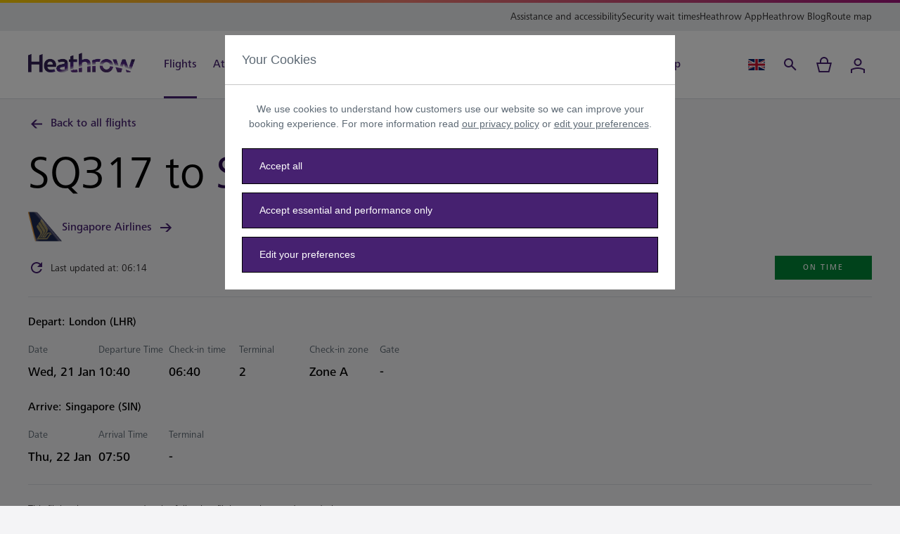

--- FILE ---
content_type: text/css
request_url: https://www.heathrow.com/etc.clientlibs/heathrow/clientlibs/flight-search-base.531811ee44a0cac5d77a8cbafe68b961.css
body_size: 12863
content:
.DayPicker{display:inline-block;font-size:1rem}.DayPicker-wrapper{flex-direction:row;padding-bottom:1em;position:relative;-webkit-user-select:none;-moz-user-select:none;user-select:none}.DayPicker-Months{display:flex;flex-wrap:wrap;justify-content:center}.DayPicker-Month{border-collapse:collapse;border-spacing:0;display:table;margin:1em 1em 0;-webkit-user-select:none;-moz-user-select:none;user-select:none}.DayPicker-NavButton{background-position:50%;background-repeat:no-repeat;background-size:50%;color:#8b9898;cursor:pointer;display:inline-block;height:1.25em;left:auto;margin-top:2px;position:absolute;right:1.5em;top:1em;width:1.25em}.DayPicker-NavButton:hover{opacity:.8}.DayPicker-NavButton--prev{background-image:url("[data-uri]");margin-right:1.5em}.DayPicker-NavButton--next{background-image:url("[data-uri]")}.DayPicker-NavButton--interactionDisabled{display:none}.DayPicker-Caption{display:table-caption;margin-bottom:.5em;padding:0 .5em;text-align:left}.DayPicker-Caption>div{font-size:1.15em;font-weight:500}.DayPicker-Weekdays{display:table-header-group;margin-top:1em}.DayPicker-WeekdaysRow{display:table-row}.DayPicker-Weekday{color:#8b9898;display:table-cell;font-size:.875em;padding:.5em;text-align:center}.DayPicker-Weekday abbr[title]{border-bottom:none;text-decoration:none}.DayPicker-Body{display:table-row-group}.DayPicker-Week{display:table-row}.DayPicker-Day{border-radius:50%;text-align:center}.DayPicker-Day,.DayPicker-WeekNumber{cursor:pointer;display:table-cell;padding:.5em;vertical-align:middle}.DayPicker-WeekNumber{border-right:1px solid #eaecec;color:#8b9898;font-size:.75em;min-width:1em;text-align:right}.DayPicker--interactionDisabled .DayPicker-Day{cursor:default}.DayPicker-Footer{padding-top:.5em}.DayPicker-TodayButton{background-color:transparent;background-image:none;border:none;box-shadow:none;color:#4a90e2;cursor:pointer;font-size:.875em}.DayPicker-Day--today{color:#d0021b;font-weight:700}.DayPicker-Day--outside{color:#8b9898;cursor:default}.DayPicker-Day--disabled{color:#dce0e0;cursor:default}.DayPicker-Day--sunday{background-color:#f7f8f8}.DayPicker-Day--sunday:not(.DayPicker-Day--today){color:#dce0e0}.DayPicker-Day--selected:not(.DayPicker-Day--disabled):not(.DayPicker-Day--outside){background-color:#4a90e2;color:#f0f8ff;position:relative}.DayPicker-Day--selected:not(.DayPicker-Day--disabled):not(.DayPicker-Day--outside):hover{background-color:#51a0fa}.DayPicker:not(.DayPicker--interactionDisabled) .DayPicker-Day:not(.DayPicker-Day--disabled):not(.DayPicker-Day--selected):not(.DayPicker-Day--outside):hover{background-color:#f0f8ff}.DayPickerInput{display:inline-block}.DayPickerInput-OverlayWrapper{position:relative}.DayPickerInput-Overlay{background:#fff;box-shadow:0 2px 5px rgba(0,0,0,.15);left:0;position:absolute;z-index:1}
/*# sourceMappingURL=0.6ea15d61.chunk.css.map */
.field-error{color:#da2d21;font:400 .75rem/1.5 FrutigerNextPaneuropeanRegular,Open Sans,Arial,sans-serif;letter-spacing:0}html[lang=hi] .field-error{line-height:1.5}.field-error{margin-bottom:0;margin-top:4px}.date-picker .icon-calendar{fill:#fff;pointer-events:none;right:20px;top:18px}.date-picker .arrow-right{right:20px}.date-picker .arrow-left{left:20px}.date-picker .arrow{height:34px;min-width:auto;top:20px}.date-picker .arrow .icon{fill:#462170}.date-picker input{color:#fff;font:400 1rem/1.5 FrutigerNextPaneuropeanRegular,Open Sans,Arial,sans-serif;letter-spacing:0}html[lang=hi] .date-picker input{line-height:1.5}.date-picker input{background:transparent;border:1px solid #dadee1;border-radius:0;box-sizing:border-box;height:3.5rem;padding:18px 2.5rem 18px 1rem;width:100%}.DayPicker-Day--selected:not(.DayPicker-Day--disabled):not(.DayPicker-Day--outside),.DayPicker:not(.DayPicker--interactionDisabled) .DayPicker-Day:not(.DayPicker-Day--disabled):not(.DayPicker-Day--selected):not(.DayPicker-Day--outside):hover{background-color:#7e5da4;color:#fff}.DayPicker:not(.DayPicker--interactionDisabled) .DayPicker-Day:not(.DayPicker-Day--disabled):not(.DayPicker-Day--selected):not(.DayPicker-Day--outside):hover{background-color:rgba(126,93,164,.1);color:#2c292a}.DayPicker-Day--selected:not(.DayPicker-Day--disabled):not(.DayPicker-Day--outside):hover{background-color:#462170;color:#fff}.DayPicker{width:100%}.DayPickerInput{display:block}.DayPicker-NavButton--prev{left:2rem}.DayPicker-Month{margin:1.5rem}.DayPicker-Months:before{border-bottom:1px solid #dadee1;content:"";position:absolute;top:4rem;width:100%}.DayPicker-Day,.DayPicker-Weekday{color:#5e6a75;font:400 .875rem/1.5 FrutigerNextPaneuropeanRegular,Open Sans,Arial,sans-serif;letter-spacing:0}html[lang=hi] .DayPicker-Day,html[lang=hi] .DayPicker-Weekday{line-height:1.5}.DayPicker-Day,.DayPicker-Weekday{padding:1rem}.time-zone-checked .DayPicker-Day--today{background-color:#fff;color:#5e6a75}.time-zone-checked .DayPicker-Day--selectedDate{background-color:#7e5da4;color:#fff}.DayPicker-Day{border-radius:0}.DayPicker-Day--disabled,.DayPicker-Day--outside{color:#bec5cb;pointer-events:none}.DayPicker-Day--disabled:focus,.DayPicker-Day--outside:focus{outline:0}.DayPicker-Caption{margin-bottom:2.5rem;text-align:center}.DayPicker-Caption>div{color:#2c292a;font:500 .875rem/1.5 FrutigerNextPaneuropeanMedium,Open Sans,Arial,sans-serif;letter-spacing:0}html[lang=hi] .DayPicker-Caption>div{line-height:1.5}.DayPickerInput-Overlay{top:.5rem}@media(min-width:320px)and (max-width:767px){.DayPickerInput-Overlay{width:100%}.DayPicker-Month{margin:1.5rem auto}.DayPicker-Months:before{width:100vw}.DayPicker-Day,.DayPicker-Weekday{padding:.5rem}}@media(min-width:768px){.DayPickerInput-Overlay{width:100%}}@media only screen and (min-width:1280px){.DayPickerInput-Overlay{width:auto}}.DayPicker-Day--selected{background-color:#7e5da4;color:#fff}.default-date-picker .date-picker input{color:#5e6a75;font:400 .875rem/1.5 FrutigerNextPaneuropeanRegular,Open Sans,Arial,sans-serif;letter-spacing:0}html[lang=hi] .default-date-picker .date-picker input{line-height:1.5}.default-date-picker .date-picker .icon-calendar{fill:#462170;top:18px}.default-date-picker .DayPickerInput-Overlay{z-index:100}.floating-input{box-sizing:border-box}.floating-input input::-webkit-inner-spin-button,.floating-input input::-webkit-outer-spin-button{-webkit-appearance:none}.floating-input input[type=number]{-moz-appearance:textfield}.floating-input input{border:1px solid #dadee1;border-radius:0;box-sizing:border-box;color:#2c292a;height:100%;width:100%}.floating-input input::-moz-placeholder{color:#5e6a75;font:400 .875rem/1.5 FrutigerNextPaneuropeanRegular,Open Sans,Arial,sans-serif;letter-spacing:0}.floating-input input::placeholder{color:#5e6a75;font:400 .875rem/1.5 FrutigerNextPaneuropeanRegular,Open Sans,Arial,sans-serif;letter-spacing:0}html[lang=hi] .floating-input input::-moz-placeholder{line-height:1.5}html[lang=hi] .floating-input input::placeholder{line-height:1.5}.floating-input input::-moz-placeholder{opacity:1}.floating-input input::placeholder{opacity:1}.floating-input .error input{color:#da2d21;font:400 .875rem/1.5 FrutigerNextPaneuropeanRegular,Open Sans,Arial,sans-serif;letter-spacing:0}html[lang=hi] .floating-input .error input{line-height:1.5}.floating-input .error input{border:1px solid #da2d21}.floating-input .error input::-moz-placeholder{color:#da2d21;font:400 .875rem/1.5 FrutigerNextPaneuropeanRegular,Open Sans,Arial,sans-serif;letter-spacing:0}.floating-input .error input::placeholder{color:#da2d21;font:400 .875rem/1.5 FrutigerNextPaneuropeanRegular,Open Sans,Arial,sans-serif;letter-spacing:0}html[lang=hi] .floating-input .error input::-moz-placeholder{line-height:1.5}html[lang=hi] .floating-input .error input::placeholder{line-height:1.5}.floating-input .error label{color:#da2d21;font:400 .875rem/1.5 FrutigerNextPaneuropeanRegular,Open Sans,Arial,sans-serif;letter-spacing:0}html[lang=hi] .floating-input .error label{line-height:1.5}.floating-input label{color:#5e6a75;font:400 .875rem/1.5 FrutigerNextPaneuropeanRegular,Open Sans,Arial,sans-serif;letter-spacing:0}html[lang=hi] .floating-input label{line-height:1.5}.floating-input label{left:0;opacity:0;padding:18px 0 18px 16px;pointer-events:none;top:0;transition:all .05s ease}.floating-input input:not(:-moz-placeholder-shown)+label{color:#5e6a75;font:400 .75rem/1.5 FrutigerNextPaneuropeanRegular,Open Sans,Arial,sans-serif;letter-spacing:0}.floating-input input:focus+label,.floating-input input:not(:placeholder-shown)+label{color:#5e6a75;font:400 .75rem/1.5 FrutigerNextPaneuropeanRegular,Open Sans,Arial,sans-serif;letter-spacing:0}html[lang=hi] .floating-input input:not(:-moz-placeholder-shown)+label{line-height:1.5}html[lang=hi] .floating-input input:focus+label,html[lang=hi] .floating-input input:not(:placeholder-shown)+label{line-height:1.5}.floating-input input:not(:-moz-placeholder-shown)+label{height:10px;opacity:1;transform:translate3d(0,-10%,0)}.floating-input input:focus+label,.floating-input input:not(:placeholder-shown)+label{height:10px;opacity:1;transform:translate3d(0,-10%,0)}.floating-input input:not(:-moz-placeholder-shown){border:1px solid #bec5cb;height:auto;padding:28px 16px 12px}.floating-input input:focus,.floating-input input:not(:placeholder-shown){border:1px solid #bec5cb;height:auto;padding:28px 16px 12px}.floating-input input:focus::-moz-placeholder,.floating-input input:not(:placeholder-shown)::-moz-placeholder{opacity:0}.floating-input input:not(:-moz-placeholder-shown)::placeholder{opacity:0}.floating-input input:focus::placeholder,.floating-input input:not(:placeholder-shown)::placeholder{opacity:0}.floating-input input:hover{border:1px solid #bec5cb}.floating-input input:active,.floating-input input:focus{border-bottom:3px solid #462170}select{color:#5e6a75;font:400 .875rem/1.72 FrutigerNextPaneuropeanRegular,Open Sans,Arial,sans-serif;letter-spacing:0}html[lang=hi] select{line-height:1.5}select{-webkit-appearance:none;-moz-appearance:none;appearance:none;background:transparent;border:1px solid #dadee1;border-radius:0;box-sizing:border-box;cursor:pointer;padding:18px 16px;width:100%}select.error{border-color:#da2d21}select::-ms-expand{display:none}select option:disabled{color:#bec5cb}.add-z-index{z-index:1}.select-icon{pointer-events:none;right:1rem;top:14px}.default-floating-select{box-sizing:border-box}.default-floating-select .field{height:56px}.default-floating-select select{border:1px solid #dadee1;box-sizing:border-box;color:#2c292a;height:100%;width:100%;z-index:1}.default-floating-select select::-moz-placeholder{color:#5e6a75;font:400 .875rem/1.5 FrutigerNextPaneuropeanRegular,Open Sans,Arial,sans-serif;letter-spacing:0}.default-floating-select select::placeholder{color:#5e6a75;font:400 .875rem/1.5 FrutigerNextPaneuropeanRegular,Open Sans,Arial,sans-serif;letter-spacing:0}html[lang=hi] .default-floating-select select::-moz-placeholder{line-height:1.5}html[lang=hi] .default-floating-select select::placeholder{line-height:1.5}.default-floating-select select::-moz-placeholder{opacity:1}.default-floating-select select::placeholder{opacity:1}.default-floating-select .error select{color:#da2d21;font:400 .875rem/1.5 FrutigerNextPaneuropeanRegular,Open Sans,Arial,sans-serif;letter-spacing:0}html[lang=hi] .default-floating-select .error select{line-height:1.5}.default-floating-select .error select{border:1px solid #da2d21}.default-floating-select .error select::-moz-placeholder{color:#da2d21;font:400 .875rem/1.5 FrutigerNextPaneuropeanRegular,Open Sans,Arial,sans-serif;letter-spacing:0}.default-floating-select .error select::placeholder{color:#da2d21;font:400 .875rem/1.5 FrutigerNextPaneuropeanRegular,Open Sans,Arial,sans-serif;letter-spacing:0}html[lang=hi] .default-floating-select .error select::-moz-placeholder{line-height:1.5}html[lang=hi] .default-floating-select .error select::placeholder{line-height:1.5}.default-floating-select .error label{color:#da2d21;font:400 .875rem/1.5 FrutigerNextPaneuropeanRegular,Open Sans,Arial,sans-serif;letter-spacing:0}html[lang=hi] .default-floating-select .error label{line-height:1.5}.default-floating-select label{color:#5e6a75;font:400 .875rem/1.5 FrutigerNextPaneuropeanRegular,Open Sans,Arial,sans-serif;letter-spacing:0}html[lang=hi] .default-floating-select label{line-height:1.5}.default-floating-select label{left:0;opacity:0;padding:16px;pointer-events:none;top:0;transition:all .05s ease}.default-floating-select select:focus+label,.default-floating-select select:not([value=""]):valid+label{color:#5e6a75;font:400 .75rem/1.5 FrutigerNextPaneuropeanRegular,Open Sans,Arial,sans-serif;letter-spacing:0}html[lang=hi] .default-floating-select select:focus+label,html[lang=hi] .default-floating-select select:not([value=""]):valid+label{line-height:1.5}.default-floating-select select:focus+label,.default-floating-select select:not([value=""]):valid+label{height:10px;opacity:1;transform:translate3d(0,-10%,0)}.default-floating-select select:focus,.default-floating-select select:not([value=""]):valid{border:1px solid #bec5cb;height:auto;padding:26px 16px 9px}.default-floating-select select:focus::-moz-placeholder,.default-floating-select select:not([value=""]):valid::-moz-placeholder{opacity:0}.default-floating-select select:focus::placeholder,.default-floating-select select:not([value=""]):valid::placeholder{opacity:0}.default-floating-select select:hover{border:1px solid #bec5cb}.default-floating-select select:active,.default-floating-select select:focus{border-bottom:3px solid #462170}.default-floating-select .icon{fill:#462170;pointer-events:none;right:1rem;top:14px}.default-floating-select.select-with-label .icon{top:44px}.error input{border:1px solid #da2d21;color:#da2d21}.field{display:flex}.field input{box-sizing:border-box;color:#2c292a;height:3.5rem;width:100%}.masked-input{color:#2c292a;font:400 .875rem/1.143 FrutigerNextPaneuropeanRegular,Open Sans,Arial,sans-serif;letter-spacing:3px}html[lang=hi] .masked-input{line-height:1.5}.masked-input{text-align:center}.default-select{position:relative}.default-select select{box-sizing:border-box;height:3.5rem;z-index:1}.default-select .icon{fill:#462170;right:1rem;top:14px}.default-select.select-with-label .icon{top:44px}.search-box button,.search-box svg.absolute-icon{right:20px;top:23px}.predective-label input{cursor:pointer;padding-right:3rem}.predective-label input:focus~.floating-label,.predective-label input[value=""]:focus~.floating-label,.predective-label input[value]~.floating-label{color:#5e6a75;font:400 .875rem/1.5 FrutigerNextPaneuropeanRegular,Open Sans,Arial,sans-serif;letter-spacing:0}html[lang=hi] .predective-label input:focus~.floating-label,html[lang=hi] .predective-label input[value=""]:focus~.floating-label,html[lang=hi] .predective-label input[value]~.floating-label{line-height:1.5}.predective-label input:focus~.floating-label,.predective-label input[value=""]:focus~.floating-label,.predective-label input[value]~.floating-label{bottom:11%;height:15px;left:3%;opacity:1;top:8%}.predective-label input[value=""]~.floating-label{color:#5e6a75;font:400 .875rem/1.5 FrutigerNextPaneuropeanRegular,Open Sans,Arial,sans-serif;letter-spacing:0}html[lang=hi] .predective-label input[value=""]~.floating-label{line-height:1.5}.predective-label input[value=""]~.floating-label{left:3.5%;pointer-events:none;top:30%;transition:all .5s ease}.search-with-close.input-container input[type=text]{padding-left:3rem;padding-right:3rem}.search-with-close label{padding-left:2rem}.search-with-close svg.absolute-icon{fill:#bec5cb;left:1rem;margin-top:-12px;top:50%}.search-with-close .search-cross-button,.search-with-close .search-spinner{margin-top:-12px;right:20px;top:50%}.grey-icon input[type=text][disabled]~svg.icon{fill:#dadee1}.grey-icon svg.icon{fill:#bec5cb}.ttg-flight-search .ttg-flight-search-icon{right:1rem;top:50%;transform:translateY(-50%)}.no-suggestions{background-color:#fff;border:1px solid #dadee1;box-sizing:border-box;position:absolute;top:4rem;width:100%;z-index:1}.react-autosuggest__container{position:relative}.react-autosuggest__input{color:#2c292a;font:400 1rem/1.5 FrutigerNextPaneuropeanRegular,Open Sans,Arial,sans-serif;letter-spacing:0}html[lang=hi] .react-autosuggest__input{line-height:1.5}.react-autosuggest__input{border:1px solid #dadee1;border-radius:0;box-sizing:border-box;height:4rem;padding:0 1rem;width:100%}.react-autosuggest__input:focus{border-bottom:1px solid #bec5cb}.react-autosuggest__suggestions-container{display:none}.react-autosuggest__suggestions-container--open{background-color:#fff;border:1px solid #dadee1;border-top:0;box-sizing:border-box;display:block;max-height:30rem;overflow:auto;position:absolute;top:4rem;width:100%;z-index:2}.react-autosuggest__suggestions-list{list-style-type:none;margin:0;padding:0}.react-autosuggest__suggestion{cursor:pointer}.react-autosuggest__suggestion--highlighted{background-color:rgba(126,93,164,.1)}.input-container .icon{fill:#462170}.input-container button.cta.icon-only{height:1.5rem}.search-icon-only{right:1rem;top:1rem}.no-flight{color:#462170;font:500 1rem/1.5 FrutigerNextPaneuropeanMedium,Open Sans,Arial,sans-serif;letter-spacing:0}html[lang=hi] .no-flight{line-height:1.5}.suggestion-item{color:#2c292a;font:400 1rem/1.5 FrutigerNextPaneuropeanRegular,Open Sans,Arial,sans-serif;letter-spacing:0}html[lang=hi] .suggestion-item{line-height:1.5}.suggestion-item{box-shadow:0 -1px 0 0 #dadee1}.tail-fin img{max-height:1.5rem}.flight-number{color:#2c292a;font:500 1rem/1.5 FrutigerNextPaneuropeanMedium,Open Sans,Arial,sans-serif;letter-spacing:0}html[lang=hi] .flight-number{line-height:1.5}.airline-name{color:#5e6a75;font:400 .875rem/1.5 FrutigerNextPaneuropeanRegular,Open Sans,Arial,sans-serif;letter-spacing:0}html[lang=hi] .airline-name{line-height:1.5}.code-share-list{color:#462170;font:500 .6875rem/1.64 FrutigerNextPaneuropeanMedium,Open Sans,Arial,sans-serif;letter-spacing:2px}html[lang=hi] .code-share-list{line-height:1.5}.connection-wrapper .flight-auto-search-wrapper input{color:#2c292a;font:400 .875rem/1.5 FrutigerNextPaneuropeanRegular,Open Sans,Arial,sans-serif;letter-spacing:0}html[lang=hi] .connection-wrapper .flight-auto-search-wrapper input{line-height:1.5}.connection-wrapper .flight-auto-search-wrapper input{padding:1.5rem 3rem 1rem 1rem}.connection-wrapper .flight-auto-search-wrapper input:disabled{background:#dadee1;opacity:.4}.connection-wrapper .flight-auto-search-wrapper .no-suggestions{z-index:111}.connection-wrapper input:focus~.floating-label,.connection-wrapper input[value=""]:focus~.floating-label,.connection-wrapper input[value]~.floating-label{color:#5e6a75;font:400 .75rem/1.5 FrutigerNextPaneuropeanRegular,Open Sans,Arial,sans-serif;letter-spacing:0}html[lang=hi] .connection-wrapper input:focus~.floating-label,html[lang=hi] .connection-wrapper input[value=""]:focus~.floating-label,html[lang=hi] .connection-wrapper input[value]~.floating-label{line-height:1.5}.connection-wrapper input:focus~.floating-label,.connection-wrapper input[value=""]:focus~.floating-label,.connection-wrapper input[value]~.floating-label{left:1rem;top:.5rem}.connection-wrapper input[value=""]~.floating-label{color:#2c292a;font:400 .875rem/1.5 FrutigerNextPaneuropeanRegular,Open Sans,Arial,sans-serif;letter-spacing:0}html[lang=hi] .connection-wrapper input[value=""]~.floating-label{line-height:1.5}.connection-wrapper input[value=""]~.floating-label{top:1.5rem}.connection-wrapper input:disabled+.icon{opacity:.4}.connection-wrapper .no-results input{border:1px solid #da2d21;color:#da2d21}.connection-wrapper .date-container label{color:#2c292a;font:400 1.25rem/1.4 FrutigerNextPaneuropeanRegular,Open Sans,Arial,sans-serif;letter-spacing:0}html[lang=hi] .connection-wrapper .date-container label{line-height:1.5}.connection-wrapper .date-picker{width:100%}.connection-wrapper .date-picker input[value]{color:#2c292a;font:400 .875rem/1.5 FrutigerNextPaneuropeanRegular,Open Sans,Arial,sans-serif;letter-spacing:0}html[lang=hi] .connection-wrapper .date-picker input[value]{line-height:1.5}.connection-wrapper .date-picker input[value]{height:4rem;padding-top:1.5rem}.connection-wrapper .date-picker .floating-label{color:#5e6a75;font:400 .75rem/1.5 FrutigerNextPaneuropeanRegular,Open Sans,Arial,sans-serif;letter-spacing:0}html[lang=hi] .connection-wrapper .date-picker .floating-label{line-height:1.5}.connection-wrapper .date-picker .floating-label{left:1rem;pointer-events:none;top:.5rem;transition:all .5s ease}.connection-wrapper .date-picker .icon-calendar{fill:#462170;height:1.5rem;right:1rem;top:20px;width:1.5rem}.connection-wrapper .date-picker input{color:#5e6a75;cursor:pointer}.connection-wrapper .connection-search-wrapper label{color:#2c292a;font:400 1.25rem/1.4 FrutigerNextPaneuropeanRegular,Open Sans,Arial,sans-serif;letter-spacing:0}html[lang=hi] .connection-wrapper .connection-search-wrapper label{line-height:1.5}.connection-wrapper .connection-condition{color:#2c292a;font:400 .875rem/1.5 FrutigerNextPaneuropeanRegular,Open Sans,Arial,sans-serif;letter-spacing:0}html[lang=hi] .connection-wrapper .connection-condition{line-height:1.5}.connection-wrapper .connection-button{color:#fff;font:500 1rem/1.5 FrutigerNextPaneuropeanMedium,Open Sans,Arial,sans-serif;letter-spacing:0}html[lang=hi] .connection-wrapper .connection-button{line-height:1.5}.connection-wrapper .connection-button{width:100%}.connection-wrapper .icon-connection{fill:#fff;vertical-align:middle}.input-background .flight-auto-search-wrapper input{background:#fff;padding-top:1.5rem}.input-background .date-picker input[value],.input-background .input-container input[value]{color:#2c292a;font:400 .875rem/1.5 FrutigerNextPaneuropeanRegular,Open Sans,Arial,sans-serif;letter-spacing:0}html[lang=hi] .input-background .date-picker input[value],html[lang=hi] .input-background .input-container input[value]{line-height:1.5}.input-background .date-picker input[value],.input-background .input-container input[value]{padding-top:1.5rem}.input-background .date-picker .icon-calendar,.input-background .input-container .icon-calendar{fill:#462170}.checkbox-wrapper label{position:relative}.checkbox-wrapper input{cursor:pointer;height:0;opacity:0;position:absolute;width:0}.checkbox-wrapper input:checked+span{background-color:#fff}.checkbox-wrapper input:checked+span:after{display:block}.checkbox-wrapper span{background-color:#fff;border:1px solid #dadee1;height:1.5rem;position:absolute;width:1.5rem}.checkbox-wrapper span:after{border:solid #7e5da4;border-width:0 3px 3px 0;content:"";display:none;height:14px;left:6px;position:absolute;transform:rotate(45deg);width:5px}.checkbox-wrapper .children{margin-left:32px}@media(min-width:768px){.connection-wrapper .connection-search-wrapper .connection-search,.connection-wrapper .date-container{width:calc(50% - 12px)}.connection-wrapper .connection-search-wrapper .full-width{width:100%}.connection-wrapper .connection-search-wrapper .auto-width{width:auto}.connection-wrapper .connection-condition{max-width:83%}.connection-wrapper .connection-button{width:34%}.connection-wrapper .button-full-width{width:100%}.input-background .date-container{width:auto}}@media only screen and (min-width:1280px){.connection-wrapper .date-container{width:calc(33.33% - 20px)}.connection-wrapper .date-container .date-picker{display:inline-block}.connection-wrapper .connection-search-wrapper{width:66.67%}.connection-wrapper .connection-search-wrapper .connection-search{width:50%}.connection-wrapper .connection-condition{max-width:56%}.connection-wrapper .connection-button{width:20%}.connection-wrapper .button-full-width{width:auto}.connection-wrapper .button-right{text-align:right}.input-background .connection-search-width,.input-background .date-container{width:auto}}.flight-search-box input[type=text][disabled]~svg.icon{fill:#462170}.live-icon{align-items:center;background-color:#008537;border-radius:50%;display:flex;height:.5rem;justify-content:center;width:.5rem}.live-icon div{animation:pulsate 1.8s ease-out;animation-iteration-count:infinite;border:2px solid #008537;border-radius:50%;height:1rem;margin:0 -1rem;width:1rem}.live-icon.remove-animation div{animation:none}.custom-tooltip{word-wrap:break-word;max-width:280px;width:280px}.custom-tooltip .react-tooltip-lite{color:#5e6a75;font:400 .875rem/1.5 FrutigerNextPaneuropeanRegular,Open Sans,Arial,sans-serif;letter-spacing:0}html[lang=hi] .custom-tooltip .react-tooltip-lite{line-height:1.5}.custom-tooltip .react-tooltip-lite{background:#fff;border:1px solid #bec5cb;box-shadow:0 6px 8px 0 rgba(0,0,0,.2);max-width:280px;min-width:280px;width:280px}.flight-card-wait-time-wrapper{background-color:#f4f4f6;box-sizing:border-box;min-height:124px}@media(min-width:320px)and (max-width:767px){.flight-card-wait-time-wrapper{margin-top:-.5rem}}@media only screen and (min-width:1280px){.flight-card-wait-time-wrapper{min-height:140px}}.flight-card-wait-time-wrapper .wait-time-title{color:#2c292a;font:500 1.125rem/1.56 FrutigerNextPaneuropeanMedium,Open Sans,Arial,sans-serif;letter-spacing:0}html[lang=hi] .flight-card-wait-time-wrapper .wait-time-title{line-height:1.5}.flight-card-wait-time-wrapper .wait-time-info-icon{height:1.5rem;min-width:auto;width:1.5rem}@media(max-width:360px){.immigration-queue-wrapper .wait-time-info-icon{margin-left:6px}}@media only screen and (min-width:1280px){.immigration-queue-wrapper .immigration-queue-content{gap:6.5rem}}.immigration-queue-wrapper .uk-immigrant{border-bottom:1px solid #bec5cb}@media only screen and (min-width:1280px){.immigration-queue-wrapper .uk-immigrant{border-bottom:0;border-right:1px solid #bec5cb;padding-right:6.5rem}}.immigration-queue-wrapper .uk-immigrant .flags-container{gap:8px;width:232px}@media(max-width:360px){.immigration-queue-wrapper .uk-immigrant .flags-container{width:152px}}.immigration-queue-wrapper .immigrant-heading{gap:8px;margin-bottom:1.5rem}@media only screen and (min-width:1280px){.immigration-queue-wrapper .immigrant-heading{margin-bottom:2.5rem}}.immigration-queue-wrapper .immigrant-heading .immigrant-heading-text{color:#2c292a;font:500 1rem/1.5 FrutigerNextPaneuropeanMedium,Open Sans,Arial,sans-serif;letter-spacing:0}html[lang=hi] .immigration-queue-wrapper .immigrant-heading .immigrant-heading-text{line-height:1.5}.immigration-queue-wrapper .immigrant-info{color:#a0157c;font:500 1.125rem/1.56 FrutigerNextPaneuropeanMedium,Open Sans,Arial,sans-serif;letter-spacing:0}html[lang=hi] .immigration-queue-wrapper .immigrant-info{line-height:1.5}@media only screen and (min-width:1280px){.immigration-queue-wrapper .immigrant-info{max-width:316px}}.immigration-queue-wrapper .immigrant-error,.immigration-queue-wrapper .stale-data-immigrant-info{color:#462170;font:500 .875rem/1.5 FrutigerNextPaneuropeanMedium,Open Sans,Arial,sans-serif;letter-spacing:0}html[lang=hi] .immigration-queue-wrapper .immigrant-error,html[lang=hi] .immigration-queue-wrapper .stale-data-immigrant-info{line-height:1.5}.immigration-queue-wrapper .highlighted-immigrant-info{color:#da2d21}.immigration-queue-wrapper .additional-info-label{color:#2c292a;font:500 .6875rem/1.64 FrutigerNextPaneuropeanMedium,Open Sans,Arial,sans-serif;letter-spacing:2px}html[lang=hi] .immigration-queue-wrapper .additional-info-label{line-height:1.5}.immigration-queue-wrapper .additional-info{color:#462170;font:500 .875rem/1.5 FrutigerNextPaneuropeanMedium,Open Sans,Arial,sans-serif;letter-spacing:0}html[lang=hi] .immigration-queue-wrapper .additional-info{line-height:1.5}@media only screen and (min-width:1280px){.immigration-queue-wrapper .additional-info{max-width:316px}.immigration-queue-wrapper .combined-msg{margin-top:2.5rem;max-width:800px}.security-queue-wrapper .security-queue-content{gap:4.5rem}}.security-queue-wrapper .security-queue-content .terminal-heading{color:#2c292a}.security-queue-wrapper .terminal-info{margin-bottom:1.5rem}@media only screen and (min-width:1280px){.security-queue-wrapper .terminal-info{margin-bottom:0}}.security-queue-wrapper .terminal-info:last-child{margin-bottom:0}.security-queue-wrapper .terminal-info:nth-child(2){border-top:1px solid #a5acaf;padding-top:1.5rem}@media only screen and (min-width:1280px){.security-queue-wrapper .terminal-info:nth-child(2){border-left:1px solid #bec5cb;border-top:0;padding-left:4.5rem;padding-top:0}}.security-queue-wrapper .terminal-info .terminal-description{color:#462170;font:500 .875rem/1.5 FrutigerNextPaneuropeanMedium,Open Sans,Arial,sans-serif;letter-spacing:0}html[lang=hi] .security-queue-wrapper .terminal-info .terminal-description{line-height:1.5}@media only screen and (min-width:1280px){.security-queue-wrapper .terminal-info .terminal-description{max-width:316px}.security-queue-wrapper .terminal-info.combined-message .terminal-description{max-width:800px}}.security-queue-wrapper .terminal-info .wait-time-message{color:#a0157c;font:500 1.125rem/1.56 FrutigerNextPaneuropeanMedium,Open Sans,Arial,sans-serif;letter-spacing:0}html[lang=hi] .security-queue-wrapper .terminal-info .wait-time-message{line-height:1.5}@media(min-width:1280px)and (max-width:1440px){.passenger-updates-container{padding:3.5rem 2rem}}.passenger-updates-container .passenger-updates-txt{color:#2c292a;font:400 1rem/1.5 FrutigerNextPaneuropeanRegular,Open Sans,Arial,sans-serif;letter-spacing:0}html[lang=hi] .passenger-updates-container .passenger-updates-txt{line-height:1.5}.passenger-updates-container .preferred-terminal-select-box{max-width:256px}@media only screen and (min-width:1280px){.passenger-updates-container .preferred-terminal-select-box{max-width:272px}}.passenger-updates-container .preferred-terminal-select-box .passenger-terminal-options{color:#2c292a}@media only screen and (min-width:1280px){.passenger-updates-container .passenger-updates-queues{gap:4.5rem}}.passenger-updates-container .flight-card-wait-time-wrapper{background-color:#fff;margin-top:0;min-height:auto;padding:2rem 1.5rem}@media(min-width:768px){.passenger-updates-container .flight-card-wait-time-wrapper{margin-bottom:0;padding:2rem 0}}@media only screen and (min-width:1280px){.passenger-updates-container .flight-card-wait-time-wrapper{padding:0;width:316px}.passenger-updates-container .security-queue-wrapper .security-queue-content{flex-direction:column;gap:1.5rem}}.passenger-updates-container .security-queue-wrapper .terminal-info:nth-child(2){border-top:0;padding-top:0}@media only screen and (min-width:1280px){.passenger-updates-container .security-queue-wrapper .terminal-info:nth-child(2){border-left:0;padding-left:0}.passenger-updates-container .immigration-queue-wrapper{border-left:1px solid #bec5cb;padding-left:4.5rem}}@media(min-width:1280px)and (max-width:1440px){.passenger-updates-container .immigration-queue-wrapper .immigration-queue-content{gap:44px}}.passenger-updates-container .immigration-queue-wrapper .uk-immigrant{border-bottom:0}@media only screen and (min-width:1280px){.passenger-updates-container .immigration-queue-wrapper .uk-immigrant{border:0;padding-right:0}.passenger-updates-container .immigration-queue-wrapper .additional-info.combined-msg{max-width:695px}}@media(min-width:1280px)and (max-width:1440px){.passenger-updates-container .immigration-queue-wrapper .additional-info.combined-msg{max-width:676px}}.passenger-updates-container .immigration-queue-wrapper .flight-card-wait-time-wrapper{padding-bottom:0}@media only screen and (min-width:1280px){.passenger-updates-container .immigration-queue-wrapper .flight-card-wait-time-wrapper{width:695px}}@media(min-width:1280px)and (max-width:1440px){.passenger-updates-container .immigration-queue-wrapper .flight-card-wait-time-wrapper{width:676px}}.passenger-updates-container .uk-non-immigrant{margin-top:0}.passenger-updates-container .uk-non-immigrant .immigrant-heading{padding-left:0}.passenger-updates-tooltip p{color:#2c292a;font:400 .75rem/1.5 FrutigerNextPaneuropeanRegular,Open Sans,Arial,sans-serif;letter-spacing:0}html[lang=hi] .passenger-updates-tooltip p{line-height:1.5}.passenger-updates-tooltip p{margin:0}.weather-info-widget-wrapper .weather-info-widget-city{color:#fff;font:500 .6875rem/1.64 FrutigerNextPaneuropeanMedium,Open Sans,Arial,sans-serif;letter-spacing:2px}html[lang=hi] .weather-info-widget-wrapper .weather-info-widget-city{line-height:1.5}.weather-info-widget-wrapper .weather-info-widget-city:after,.weather-info-widget-wrapper .weather-info-widget-temperature:after,.weather-info-widget-wrapper .weather-info-widget-time:after{margin-left:1rem}@media only screen and (min-width:1280px){.weather-info-widget-wrapper .weather-info-widget-city:after,.weather-info-widget-wrapper .weather-info-widget-temperature:after,.weather-info-widget-wrapper .weather-info-widget-time:after{background-color:#fff;content:"";height:.5rem;width:1px}}.weather-info-widget-wrapper .weather-info-widget-temperature,.weather-info-widget-wrapper .weather-info-widget-time{color:#fff;font:400 1.25rem/1.4 FrutigerNextPaneuropeanRegular,Open Sans,Arial,sans-serif;letter-spacing:0}html[lang=hi] .weather-info-widget-wrapper .weather-info-widget-temperature,html[lang=hi] .weather-info-widget-wrapper .weather-info-widget-time{line-height:1.5}.weather-info-widget-wrapper .cold-rain{fill:#c0bcff}.weather-info-widget-wrapper .warmth-sunshine{fill:#ffd000}.weather-info-widget-wrapper .wind-mist{fill:#dbeeff}.error-message{color:#fff;font:400 1rem/1.5 FrutigerNextPaneuropeanRegular,Open Sans,Arial,sans-serif;letter-spacing:0}html[lang=hi] .error-message{line-height:1.5}.error-message{background-color:#da2d21}.error-message-container{height:386px}@media(min-width:768px){.error-message-container{height:216px}}@media only screen and (min-width:1280px){.error-message-container{height:288px}}.social-share-btn{padding-bottom:1rem}.social-share-btn:hover{opacity:.7}.social-share-btn svg{margin-left:8px}.social-share-list{background-color:#fff;border:1px solid #dadee1;border-radius:5px;box-sizing:border-box;display:none;left:0;top:2.5rem;width:20rem;z-index:999}.social-share-list.visible{display:flex}.social-share-list li{flex:0 0 50%;max-width:50%}.social-share-list a{color:#5e6a75;font:400 1rem/1.5 FrutigerNextPaneuropeanRegular,Open Sans,Arial,sans-serif;letter-spacing:0}html[lang=hi] .social-share-list a{line-height:1.5}.social-share-list a{border:0;display:flex;min-width:auto;padding:.5rem 1.5rem;text-decoration:none}.social-share-list a svg{vertical-align:-7px}.social-share-list a:hover{background-color:rgba(126,93,164,.1)}.hot-strike-color{color:#da2d21}.info-with-label{border-left:1px solid #a0157c}@media(max-width:360px){.info-with-label{padding-left:8px}}.flight-detail .flight-detail-title{color:#2c292a;font:500 1rem/1.5 FrutigerNextPaneuropeanMedium,Open Sans,Arial,sans-serif;letter-spacing:0}html[lang=hi] .flight-detail .flight-detail-title{line-height:1.5}.flight-detail .flight-detail-label{display:none}.flight-detail .show-details-button{bottom:0;min-width:auto;right:0}.flight-detail.show-flight-details .flight-detail-label{display:flex}.flight-detail.show-flight-details .icon{transform:rotate(180deg)}.flight-detail .info-with-label{width:40%}@media(min-width:320px)and (max-width:767px){.flight-detail .info-with-label:last-child,.flight-detail .info-with-label:nth-last-child(2){margin-bottom:2rem}}@media(max-width:360px){.flight-detail .info-with-label{padding-left:.5rem}}@media(min-width:768px){.flight-detail .info-with-label{width:22%}}.flight-detail .info-with-label dt{color:#5e6a75;font:500 .6875rem/1.64 FrutigerNextPaneuropeanMedium,Open Sans,Arial,sans-serif;letter-spacing:2px}html[lang=hi] .flight-detail .info-with-label dt{line-height:1.5}@media(min-width:768px){.flight-detail{outline:none}.flight-detail .flight-detail-label{display:flex}}@media only screen and (min-width:1280px){.connection-flight .flight-detail-label,.connection-flight .flight-detail-title{width:50%}.connection-flight .status{color:#fff;font:400 .875rem/1.5 FrutigerNextPaneuropeanRegular,Open Sans,Arial,sans-serif;letter-spacing:0}html[lang=hi] .connection-flight .status{line-height:1.5}.connection-flight .status{height:2rem}}@media(min-width:320px)and (max-width:767px){.connection-flight .flight-detail-label{margin-left:2rem}.connection-flight .info-icon{height:1.5rem;width:1.5rem}}@media(min-width:320px)and (max-width:767px)and (max-width:360px){.connection-flight .info-icon.ip5-mr1{margin-right:8px}}.connection-flight .flight-label{color:#2c292a;font:500 1.125rem/1.56 FrutigerNextPaneuropeanMedium,Open Sans,Arial,sans-serif;letter-spacing:0}html[lang=hi] .connection-flight .flight-label{line-height:1.5}.connection-flight .info-icon{min-width:1.5rem}.connection-flight .flight-detail-label{justify-content:space-between}.connection-flight .flight-status .status{margin-bottom:0}.connection-flight:first-child{animation:fadeIn .3s forwards;border-bottom:1px solid #f4f4f6;opacity:0}.connection-flight:nth-of-type(2){animation:fadeIn .3s .5s forwards;border-top:1px solid #f4f4f6;opacity:0}@media(min-width:768px){.connection-flight .flight-detail-label{margin-left:4rem}.connection-flight .info-icon{min-width:2rem}.connection-flight .tail-fin-logo{height:2.5rem;width:2.5rem}.connection-flight .tail-fin-logo img{height:100%;width:100%}}@keyframes fadeIn{80%{opacity:.8}to{opacity:1}}@media(max-width:360px){.stop-over-container{padding:.5rem 0 .5rem 1.5rem}}.stop-over-container .stop-over-text{border-left:1px solid #7e5da4;margin-bottom:4px;margin-top:4px}@media(max-width:360px){.stop-over-container .stop-over-text{padding-left:1.5rem;padding-right:4.5rem}}.stop-over-container .time-icon{fill:#dadee1;right:30px;top:calc(50% - 25px)}@media(max-width:360px){.stop-over-container .time-icon{right:20px}}.stop-over-container .connection-time{color:#2c292a;font:500 1rem/1.5 FrutigerNextPaneuropeanMedium,Open Sans,Arial,sans-serif;letter-spacing:0}html[lang=hi] .stop-over-container .connection-time{line-height:1.5}.stop-over-container .connection-time.connection-not-possible{color:#da2d21}@media(min-width:768px){.stop-over-container .time-icon{height:100px;right:50px;top:calc(50% - 50px);width:100px}.stop-over-container .connection-time{color:#2c292a;font:500 1.125rem/1.56 FrutigerNextPaneuropeanMedium,Open Sans,Arial,sans-serif;letter-spacing:0}html[lang=hi] .stop-over-container .connection-time{line-height:1.5}}.stop-over-wrapper{animation:showStopOverWrapper .9s .8s forwards;background:#f4f4f6;max-height:0}.stop-over-container{animation:showStopOverText .3s 1.7s forwards;opacity:0;visibility:hidden}@keyframes showStopOverText{0%{opacity:0;visibility:hidden}70%{opacity:.7;visibility:visible}to{opacity:1;visibility:visible}}@keyframes showStopOverWrapper{0%{background:#f4f4f6;height:0;max-height:0}80%{background:#f4f4f6;height:auto;max-height:250px}to{background:#ebeeef;height:auto;max-height:250px}}.connected-flight-card-wrapper{margin-top:-12rem;z-index:100}@media(min-width:768px){.connected-flight-card-wrapper{margin-top:-15.5rem}}@media only screen and (min-width:1280px){.connected-flight-card-wrapper{margin-top:-22.75rem}}.connected-flight-card-content{color:#2c292a;font:400 1rem/1.5 FrutigerNextPaneuropeanRegular,Open Sans,Arial,sans-serif;letter-spacing:0}html[lang=hi] .connected-flight-card-content{line-height:1.5}.connected-flight-card-content{background-color:#fff;box-sizing:border-box}.connected-flight-card-content .bdr-b{border-bottom:1px solid #dadee1}.connected-flight-card-content .share-update-container{border-top:1px solid #dadee1}@media(max-width:360px){.connected-flight-card-content .share-update-container{padding-left:16px;padding-right:16px}}.connected-flight-card-content .update-label{color:#5e6a75;font:400 .875rem/1.5 FrutigerNextPaneuropeanRegular,Open Sans,Arial,sans-serif;letter-spacing:0}html[lang=hi] .connected-flight-card-content .update-label{line-height:1.5}.connected-flight-card-content .hr-grey{border:.5px solid #dadee1}@media(min-width:768px){.connected-flight-card-content .departure-info{border:0}}.connected-flight-card-content .status-text{color:#fff;font:400 1rem/1.5 FrutigerNextPaneuropeanRegular,Open Sans,Arial,sans-serif;letter-spacing:0}html[lang=hi] .connected-flight-card-content .status-text{line-height:1.5}.connected-flight-card-content .colored-status{margin-left:-25px;margin-right:-25px;top:1px}@media only screen and (min-width:1280px){.connected-flight-card-content .colored-status{margin-left:-41px;margin-right:-41px}}@media(min-width:768px){.connection-flight-card .edit-cta-container{text-align:center}.connection-flight-card .edit-cta-container .cta{display:inline-flex;justify-content:space-between;min-width:294px}.connection-flight-card .edit-cta-container svg{margin-left:10rem}}@media only screen and (min-width:1280px){.connection-flight-card .edit-cta-container .cta{width:100%}.connection-flight-card .edit-cta-container .icon{position:absolute;right:.5rem}}@media(min-width:320px)and (max-width:767px){.connection-flight-card .edit-cta-container .cta{width:100%}.connection-flight-card .edit-cta-container .icon{position:absolute;right:.5rem}}.connection-flight-card .banner-image{height:294px}@media(min-width:768px){.connection-flight-card .banner-image{height:428px}}@media only screen and (min-width:1280px){.connection-flight-card .banner-image{height:550px}}.connection-flight-card .banner-image img{height:100%;object-fit:cover;width:100vw}.connection-flight-card .edit-button{border-color:#462170;color:#462170}.connection-flight-card .edit-button svg{fill:#462170}.fetching-connection-card{background:#fff;height:500px}.tabs-wrapper .tab-title{list-style:none}.tabs-wrapper .icon-only{border:1px solid #bec5cb;padding:0}.tabs-wrapper .icon-only .cta{box-sizing:border-box;display:block;height:48px;min-width:auto;padding:.75rem}@media(min-width:768px){.tabs-wrapper .icon-only .cta{height:72px;padding:1.5rem}}@media(max-width:360px){.tabs-wrapper .icon-only .cta{box-sizing:unset;height:27px;padding:7px}}.tabs-wrapper .selected-tab .cta{border-bottom:2px solid #ffd000}.tabs-wrapper .selected-tab.icon-only{background-color:#462170}.tabs-wrapper .selected-tab.icon-only .icon{fill:#fff}.tabs-wrapper .selected-tab.icon-only .cta{border-bottom:0}.edit-arrival-flight .add-outbound-btn{max-height:56px}@media(min-width:768px){.edit-arrival-flight .add-outbound-btn{width:calc(57% - .6rem)}}@media only screen and (min-width:1280px){.edit-arrival-flight .add-outbound-btn{width:33%}.edit-arrival-flight .add-outbound-btn span{vertical-align:super}}@media(min-width:768px){.edit-arrival-flight .update-button{width:calc(57% - .6rem)}.edit-arrival-flight .arrival-flight-search{width:57%}}@media only screen and (min-width:1280px){.edit-arrival-flight .arrival-flight-search{width:33%}}.edit-arrival-flight .arrival-flight-search input{height:56px;padding:0 3rem 0 1rem}.edit-arrival-flight .arrival-flight-search svg{right:1rem;top:1rem}@media(min-width:768px){.edit-arrival-flight .date-picker{width:43%}}@media only screen and (min-width:1280px){.edit-arrival-flight .date-picker{width:30%}}.edit-arrival-flight .date-picker input{color:#5e6a75}.edit-arrival-flight .date-picker .icon-calendar{fill:#462170}.edit-arrival-flight .DayPickerInput{width:100%}.edit-arrival-flight .DayPickerInput input{padding:0 2.5rem 0 1rem}.edit-arrival-flight input{color:#5e6a75}@media(min-width:320px)and (max-width:767px){.edit-connection-wrapper .connection-button{flex-direction:column-reverse}}.edit-connection-wrapper input{color:#5e6a75;height:56px}@media(min-width:320px)and (max-width:767px){.edit-connection-wrapper .connection-button .cancel-flight-link{align-self:flex-start}}@media(min-width:768px){.edit-connection-wrapper .connection-button .plan-button{width:calc(57% - .6rem)}}@media only screen and (min-width:1280px){.edit-connection-wrapper .connection-button .plan-button{width:217px}}.edit-connection-wrapper .icon-calendar{fill:#462170}.edit-connection-wrapper svg.icon{top:1rem}.edit-connection-wrapper .date-picker .icon-calendar{fill:#462170}.edit-connection-wrapper .date-picker input{color:#5e6a75}@media(min-width:768px){.edit-connection-wrapper .date-container{width:45%}}@media only screen and (min-width:1280px){.edit-connection-wrapper .date-container{width:30%}}.edit-connection-wrapper .date-container label{color:#2c292a;font:400 1.25rem/1.4 FrutigerNextPaneuropeanRegular,Open Sans,Arial,sans-serif;letter-spacing:0}html[lang=hi] .edit-connection-wrapper .date-container label{line-height:1.5}.edit-connection-wrapper .date-container input{padding:0 2.5rem 0 1rem}@media only screen and (min-width:1280px){.edit-connection-wrapper .connection-search{width:50%}}@media(min-width:768px){.edit-connection-wrapper .connection-search-wrapper{width:60%}}@media only screen and (min-width:1280px){.edit-connection-wrapper .connection-search-wrapper{width:70%}}.edit-departure-flight .departure-flight-search input{height:56px}@media only screen and (min-width:1280px){.edit-departure-flight .departure-flight-search input{width:316px}}.edit-departure-flight .departure-flight-search svg{right:1rem;top:1rem}.edit-departure-flight .DayPickerInput{width:100%}@media(min-width:768px){.edit-departure-flight .date-picker{width:43%}}@media only screen and (min-width:1280px){.edit-departure-flight .date-picker{width:30%}}.edit-departure-flight .date-picker input{color:#5e6a75;padding:0 2.5rem 0 1rem}.edit-departure-flight .date-picker .icon-calendar{fill:#462170}.edit-departure-flight input{color:#5e6a75}@media(min-width:768px){.edit-departure-flight .departure-flight-search{width:57%}}@media only screen and (min-width:1280px){.edit-departure-flight .departure-flight-search{width:auto}}@media(min-width:768px){.edit-departure-flight .update-button{width:calc(57% - .6rem)}}.flight-detail-edit .tab-link.cta{color:#2c292a;font:400 1rem/1.5 FrutigerNextPaneuropeanRegular,Open Sans,Arial,sans-serif;letter-spacing:0}html[lang=hi] .flight-detail-edit .tab-link.cta{line-height:1.5}.flight-detail-edit .tab-link.cta{padding-bottom:.5rem}@media(min-width:768px){.flight-detail-edit .tab-link.cta{color:#2c292a;font:400 1.25rem/1.4 FrutigerNextPaneuropeanRegular,Open Sans,Arial,sans-serif;letter-spacing:0}html[lang=hi] .flight-detail-edit .tab-link.cta{line-height:1.5}}.flight-detail-edit .selected-tab.tab-title .cta{border-bottom-color:#462170}@media(min-width:768px){.flight-detail-edit .tabs-wrap{margin-bottom:0}}@media only screen and (min-width:1280px){.flight-detail-edit .tabs-wrap{margin-bottom:.5rem}}@media(min-width:768px){.flight-detail-edit .tabs-wrapper{margin-bottom:0}.flight-detail-edit .tabs-wrapper .tab-title{padding-bottom:0}}@media only screen and (min-width:1280px){.flight-detail-edit .tabs-wrapper{margin-bottom:1rem}.flight-detail-edit .tabs-wrapper .tab-title{display:list-item;margin-bottom:0;padding-bottom:2rem}}.flight-detail-edit .cancel-flight-link{align-self:flex-end}.flight-detail-edit .update-button{order:2}@media(min-width:320px)and (max-width:767px){.flight-detail-edit .update-button{width:100%}}@media only screen and (min-width:1280px){.flight-detail-edit .update-button{width:auto}}.flight-detail-edit .update-button span{height:16px;vertical-align:super}.flight-status{color:#2c292a;font:500 .875rem/1.5 FrutigerNextPaneuropeanMedium,Open Sans,Arial,sans-serif;letter-spacing:0}html[lang=hi] .flight-status{line-height:1.5}.flight-status .status{color:#fff;font:500 .6875rem/1.64 FrutigerNextPaneuropeanMedium,Open Sans,Arial,sans-serif;letter-spacing:2px}html[lang=hi] .flight-status .status{line-height:1.5}.flight-status .status{display:block;margin-bottom:.5rem;min-width:7.25rem;padding:.5rem;text-align:center;text-transform:uppercase}@media(min-width:768px){.flight-status .status{margin-bottom:.75rem;min-width:10.25rem;padding:.75rem}}.flight-status .icon{color:#462170}.flight-status .update{display:flex;justify-content:flex-end}.flight-status .update .refresh-button{margin-left:.5rem}.flight-status .update-label{color:#5e6a75;font:400 .875rem/1.5 FrutigerNextPaneuropeanRegular,Open Sans,Arial,sans-serif;letter-spacing:0}html[lang=hi] .flight-status .update-label{line-height:1.5}.status.green{background-color:#008537;color:#fff}.status.yellow{background-color:#ffd000;color:#2c292a}.status.red{background-color:#da2d21;color:#fff}.overlay{background:linear-gradient(to right bottom,#f4f4f6 50%,#ebeeef 0);height:100%;outline:0}.overlay .overlay-content{height:100%;overflow-y:auto}@media(min-width:320px)and (max-width:767px){.overlay .overlay-content{padding:2.5rem 0}}@media(min-width:768px){.overlay .overlay-content{padding:2.5rem}}@media only screen and (min-width:1280px){.overlay .overlay-content{padding:3.75rem 7.5rem}}.overlay .overlay-content .overlay-tag{color:#2c292a}.overlay .overlay-content .overlay-heading{margin:1.25rem 0 2.5rem}@media(min-width:320px)and (max-width:767px){.overlay .overlay-content .overlay-heading{color:#2c292a;font:400 2.5rem/1.1 FrutigerNextPaneuropeanRegular,Open Sans,Arial,sans-serif;letter-spacing:-.5px}html[lang=hi] .overlay .overlay-content .overlay-heading{line-height:1.5}.overlay .overlay-content .overlay-heading{margin:1rem 0 1.5rem}}@media(min-width:768px){.overlay .overlay-content .overlay-heading{color:#2c292a;font:400 3rem/1.167 FrutigerNextPaneuropeanRegular,Open Sans,Arial,sans-serif;letter-spacing:-.5px}html[lang=hi] .overlay .overlay-content .overlay-heading{line-height:1.5}}@media only screen and (min-width:1280px){.overlay .overlay-content .overlay-heading{color:#2c292a;font:400 4rem/1.125 FrutigerNextPaneuropeanRegular,Open Sans,Arial,sans-serif;letter-spacing:-.5px}html[lang=hi] .overlay .overlay-content .overlay-heading{line-height:1.5}}@media(min-width:320px)and (max-width:767px){.overlay .overlay-content .overlay-body{height:calc(100% - 10.75rem)}}@media(min-width:768px){.overlay .overlay-content .overlay-body{height:calc(100% - 13.25rem)}}@media only screen and (min-width:1280px){.overlay .overlay-content .overlay-body{height:calc(100% - 15.75rem)}}.overlay .overlay-content iframe{height:100%}.overlay .close-button{background:none;cursor:pointer;right:2.5rem;top:2.5rem;transition:all .25s}@media(min-width:320px)and (max-width:767px){.overlay .close-button{right:1.5rem;top:1.5rem}}.overlay .close-button .close-icon{fill:#462170;pointer-events:none}@media only screen and (min-width:1280px){.overlay .close-button .close-icon{height:2.5rem;width:2.5rem}}.overlay .close-button:hover{transform:rotate(90deg)}.ReactModal__Body--open{overflow:hidden}.ReactModal__Body--open .ReactModal__Overlay{opacity:0;transition:opacity .2s ease-in-out}.ReactModal__Body--open .ReactModal__Overlay.ReactModal__Overlay--after-open{opacity:1;z-index:1040}.ReactModal__Body--open .ReactModal__Overlay.ReactModal__Overlay--before-close{opacity:0}.overlay.save-flight-modal{height:auto;left:50%;min-height:222px;top:50%;transform:translate(-50%,-50%)}@media(min-width:768px){.overlay.save-flight-modal{min-height:308px;width:610px}}.overlay.save-flight-modal .overlay-content{padding:1.5rem}@media(min-width:768px){.overlay.save-flight-modal .overlay-content{padding:2.5rem}}.overlay.save-flight-modal .overlay-content .overlay-header{width:calc(100% - 40px)}@media(min-width:768px){.overlay.save-flight-modal .overlay-content .overlay-header{width:calc(100% - 48px)}}.overlay.save-flight-modal .overlay-content .overlay-tag{color:#000;min-height:18px}.overlay.save-flight-modal .overlay-content .overlay-heading{color:#000;font:500 1.75rem/1.286 FrutigerNextPaneuropeanMedium,Open Sans,Arial,sans-serif;letter-spacing:0}html[lang=hi] .overlay.save-flight-modal .overlay-content .overlay-heading{line-height:1.5}.overlay.save-flight-modal .overlay-content .overlay-heading{margin:.5rem 0 1.5rem;min-height:36px;padding:0}@media(min-width:768px){.overlay.save-flight-modal .overlay-content .overlay-heading{color:#000;font:500 2.25rem/1.28 FrutigerNextPaneuropeanMedium,Open Sans,Arial,sans-serif;letter-spacing:0}html[lang=hi] .overlay.save-flight-modal .overlay-content .overlay-heading{line-height:1.5}.overlay.save-flight-modal .overlay-content .overlay-heading{min-height:46px}}@media only screen and (min-width:1280px){.overlay.save-flight-modal .overlay-content .overlay-heading{color:#000;font:500 2.625rem/1.24 FrutigerNextPaneuropeanMedium,Open Sans,Arial,sans-serif;letter-spacing:0}html[lang=hi] .overlay.save-flight-modal .overlay-content .overlay-heading{line-height:1.5}.overlay.save-flight-modal .overlay-content .overlay-heading{min-height:52px}}.overlay.save-flight-modal .overlay-content .close-icon{fill:#2c292a;height:28px;width:28px}.overlay.save-flight-modal .modal-content{min-height:1.5rem}.overlay.save-flight-modal .modal-content p{color:#2c292a;margin:0}.overlay.save-flight-modal .continue-btn{color:#fff;font:500 1rem/1.5 FrutigerNextPaneuropeanMedium,Open Sans,Arial,sans-serif;letter-spacing:0}html[lang=hi] .overlay.save-flight-modal .continue-btn{line-height:1.5}.ReactModal__Overlay:has(.save-flight-modal){background-color:rgba(0,0,0,.5)!important}.save-flight-button-wrapper{border:1px solid #7e5da4;padding:.625rem .75rem}.save-flight-button-wrapper.icon-not-selected{fill:#7e5da4;background-color:#fff}.save-flight-button-wrapper.icon-not-selected:hover{fill:#fff;background-color:#7e5da4}.save-flight-button-wrapper.icon-not-selected .add-flight{display:inline}.save-flight-button-wrapper.icon-not-selected .added-flight{display:none}.save-flight-button-wrapper.icon-selected{fill:#fff;background-color:#7e5da4}.save-flight-button-wrapper.icon-selected:hover{fill:#7e5da4;background-color:#fff}.save-flight-button-wrapper.icon-selected .add-flight{display:none}.save-flight-button-wrapper.icon-selected .added-flight{display:inline}.save-flight-button-wrapper.icon-disabled{fill:#a5acaf;background-color:#fff;border:1px solid #a5acaf;cursor:not-allowed}.save-flight-button-wrapper.icon-disabled:hover{fill:#a5acaf;background-color:#fff}@media(max-width:360px){.save-flight-button-wrapper svg{height:20px;padding-right:10px;padding-top:10px;width:20px}}.code-share{color:#5e6a75;font:500 .875rem/1.5 FrutigerNextPaneuropeanMedium,Open Sans,Arial,sans-serif;letter-spacing:0}html[lang=hi] .code-share{line-height:1.5}.code-share a{color:#462170;font:500 .875rem/1.72 FrutigerNextPaneuropeanMedium,Open Sans,Arial,sans-serif;letter-spacing:0}html[lang=hi] .code-share a{line-height:1.5}.code-share .code-share-label{flex-basis:90%}@media(min-width:768px){.code-share .code-share-label,.code-share .info-icon{flex-basis:auto}}.flight-cta{width:100%}@media(min-width:768px){.flight-cta{width:50%}}@media only screen and (min-width:1280px){.flight-cta{width:auto}}.flight-cta .flight-cta-icon{background-color:#ffd000;padding:.5rem}.flight-cta .flight-cta-icon.plane-up{transform:rotate(-90deg)}.flight-info .flight-number{color:#2c292a;font:400 1.5rem/1.334 FrutigerNextPaneuropeanRegular,Open Sans,Arial,sans-serif;letter-spacing:0}html[lang=hi] .flight-info .flight-number{line-height:1.5}.flight-info .flight-number{margin-bottom:.5rem}@media(min-width:768px){.flight-info .flight-number{color:#2c292a;font:400 2.625rem/1.24 FrutigerNextPaneuropeanRegular,Open Sans,Arial,sans-serif;letter-spacing:0}html[lang=hi] .flight-info .flight-number{line-height:1.5}}@media only screen and (min-width:1280px){.flight-info .flight-number{color:#2c292a;font:400 2.625rem/1.24 FrutigerNextPaneuropeanRegular,Open Sans,Arial,sans-serif;letter-spacing:0}html[lang=hi] .flight-info .flight-number{line-height:1.5}}.flight-info .tail-fin-logo{display:none}@media(min-width:768px){.flight-info .tail-fin-logo{display:block}.flight-info .tail-fin-logo img{height:60px}}@media only screen and (min-width:1280px){.flight-info .tail-fin-logo img{height:80px}}@media(min-width:768px){.flight-info .info{margin-top:6px}}@media(min-width:320px)and (max-width:767px){.flight-info .flight-link a{display:block;white-space:pre-wrap}}.flight-route{color:#2c292a;font:400 1.125rem/1.56 FrutigerNextPaneuropeanRegular,Open Sans,Arial,sans-serif;letter-spacing:0}html[lang=hi] .flight-route{line-height:1.5}.flight-route .line-0,.flight-route .line-1,.flight-route .line-2,.flight-route .line-3,.flight-route .line-4{background-color:#f4f4f6;height:2px;margin:0 1rem;min-height:2px;position:relative;width:100%}.flight-route .line-0 .progress,.flight-route .line-1 .progress,.flight-route .line-2 .progress,.flight-route .line-3 .progress,.flight-route .line-4 .progress{animation:progress-bar 1s;animation-fill-mode:both;animation-timing-function:cubic-bezier(0,0,.2,1);background-color:#a0157c;min-height:2px}.flight-route .line-0 .icon,.flight-route .line-1 .icon,.flight-route .line-2 .icon,.flight-route .line-3 .icon,.flight-route .line-4 .icon{background-color:#fff;height:2rem;left:0;padding:0 1rem;position:absolute;top:-15px;width:2rem}.flight-route .line-0 svg,.flight-route .line-1 svg,.flight-route .line-2 svg,.flight-route .line-3 svg,.flight-route .line-4 svg{fill:#462170;height:2rem;width:2rem}.flight-route .stops{align-items:center}.flight-route .line-0 .progress{animation-delay:.3s}.flight-route .line-0 .icon.active{animation:plane-position 1s;animation-delay:.3s;animation-fill-mode:both;animation-timing-function:cubic-bezier(0,0,.2,1)}.flight-route .line-0 .icon-last{animation:plane-position-last 1s;animation-delay:0s}.flight-route .line-0 .icon-last.active{animation:plane-position-no-fade 1s;animation-delay:.3s;animation-fill-mode:both;animation-timing-function:cubic-bezier(0,0,.2,1)}.flight-route .line-1 .progress{animation-delay:.3s;animation-delay:1s}.flight-route .line-1 .icon.active{animation:plane-position 1s;animation-delay:.3s;animation-delay:1.3s;animation-fill-mode:both;animation-timing-function:cubic-bezier(0,0,.2,1)}.flight-route .line-1 .icon-last{animation:plane-position-last 1s;animation-delay:1s}.flight-route .line-1 .icon-last.active{animation:plane-position-no-fade 1s;animation-delay:.3s;animation-delay:1s;animation-fill-mode:both;animation-timing-function:cubic-bezier(0,0,.2,1)}.flight-route .line-2 .progress{animation-delay:.3s;animation-delay:2s}.flight-route .line-2 .icon.active{animation:plane-position 1s;animation-delay:.3s;animation-delay:2.6s;animation-fill-mode:both;animation-timing-function:cubic-bezier(0,0,.2,1)}.flight-route .line-2 .icon-last{animation:plane-position-last 1s;animation-delay:2s}.flight-route .line-2 .icon-last.active{animation:plane-position-no-fade 1s;animation-delay:.3s;animation-delay:2s;animation-fill-mode:both;animation-timing-function:cubic-bezier(0,0,.2,1)}.flight-route .line-3 .progress{animation-delay:.3s;animation-delay:3s}.flight-route .line-3 .icon.active{animation:plane-position 1s;animation-delay:.3s;animation-delay:3.9s;animation-fill-mode:both;animation-timing-function:cubic-bezier(0,0,.2,1)}.flight-route .line-3 .icon-last{animation:plane-position-last 1s;animation-delay:3s}.flight-route .line-3 .icon-last.active{animation:plane-position-no-fade 1s;animation-delay:.3s;animation-delay:3s;animation-fill-mode:both;animation-timing-function:cubic-bezier(0,0,.2,1)}.flight-route .line-4 .progress{animation-delay:.3s;animation-delay:4s}.flight-route .line-4 .icon.active{animation:plane-position 1s;animation-delay:.3s;animation-delay:5.2s;animation-fill-mode:both;animation-timing-function:cubic-bezier(0,0,.2,1)}.flight-route .line-4 .icon-last{animation:plane-position-last 1s;animation-delay:4s}.flight-route .line-4 .icon-last.active{animation:plane-position-no-fade 1s;animation-delay:.3s;animation-delay:4s;animation-fill-mode:both;animation-timing-function:cubic-bezier(0,0,.2,1)}@keyframes progress-bar{0%{width:0}}@keyframes plane-position{0%{left:0}5%{opacity:1}90%{opacity:1}to{opacity:0}}@keyframes plane-position-no-fade{0%{left:0;opacity:0}to{opacity:1}}@keyframes plane-position-last{0%{left:0;opacity:0}5%{opacity:1}to{opacity:1}}@media(max-width:360px){.flight-card-content .share-container{margin-bottom:1.5rem}}.flight-card-content{color:#2c292a;font:400 1rem/1.5 FrutigerNextPaneuropeanRegular,Open Sans,Arial,sans-serif;letter-spacing:0}html[lang=hi] .flight-card-content{line-height:1.5}.flight-card-content{background-color:#fff;box-sizing:border-box;z-index:100}@media(min-width:768px){.flight-card-content{margin-top:-15rem}}@media only screen and (min-width:1280px){.flight-card-content{margin-top:-11.75rem}}.flight-card-content .bdr-b{border-bottom:1px solid #dadee1}@media(min-width:320px)and (max-width:767px){.flight-card-content .sm-bdr-t{border-top:1px solid #dadee1}}.flight-card-content .bdr-t{border-top:1px solid #dadee1}.flight-card-content .hr-grey{border:.5px solid #dadee1}@media(min-width:768px){.flight-card-content .departure-info{border:0}}.flight-card-content .status-text{color:#fff;font:400 1rem/1.5 FrutigerNextPaneuropeanRegular,Open Sans,Arial,sans-serif;letter-spacing:0}html[lang=hi] .flight-card-content .status-text{line-height:1.5}.flight-card-content .colored-status{margin-left:-25px;margin-right:-25px;top:1px}@media(min-width:768px){.flight-card-content .code-share{padding-top:0}}@media only screen and (min-width:1280px){.flight-card-content .colored-status{margin-left:-41px;margin-right:-41px}}.flight-card .banner-image{background-color:#462170;height:294px}@media(min-width:768px){.flight-card .banner-image{height:550px}}@media only screen and (min-width:1280px){.flight-card .banner-image{height:550px}}.flight-card .banner-image img{height:100%;object-fit:cover;width:100vw}.flight-card .banner-heading{color:#fff;top:5.5rem;z-index:100}@media(min-width:768px){.flight-card .banner-heading{top:9.312rem}}@media only screen and (min-width:1280px){.flight-card .banner-heading{top:14rem}}.flight-card .flight-card-content.is-fetching-state{background:#fff;height:690px}.flight-card .flight-detail-edit{min-height:430px;padding:1.5rem 1.5rem 1rem}@media(min-width:768px){.flight-card .flight-detail-edit{min-height:400px;padding:2.5rem}}@media only screen and (min-width:1280px){.flight-card .flight-detail-edit{min-height:430px}}.flight-card .edit-cta-container{padding:0}@media(max-width:360px){.flight-card .edit-cta-container{height:54px}}@media only screen and (min-width:1280px){.flight-card .edit-cta-container{padding-left:1.5rem}}.flight-card .save-flight-button-wrapper{max-height:1.5rem;padding:.5rem}@media(min-width:768px){.flight-card .save-flight-button-wrapper{padding:.75rem}}@media(max-width:360px){.flight-card .save-flight-button-wrapper svg{height:20px;padding:0;width:20px}}.is-fetching-flight-card{background-color:#2b0b50;color:#fff}.is-fetching-flight-card .flight-card-content{background:#fff;height:690px}.flight-info-tag-wrapper{background-color:#ffd000;padding:4px .5rem;width:fit-content}.flight-info-tag-wrapper .tag-text{color:#000;font:500 .875rem/1.5 FrutigerNextPaneuropeanMedium,Open Sans,Arial,sans-serif;letter-spacing:0}html[lang=hi] .flight-info-tag-wrapper .tag-text{line-height:1.5}.flight-info-tag-wrapper svg{flex-shrink:0}.stepper-card{background-color:#fff;width:calc(100% - 32px)}@media(min-width:768px){.stepper-card{width:100%}}.stepper-card .stepper-card-btn,.stepper-card .stepper-card-header{background:transparent;border:0;cursor:pointer}.stepper-card .stepper-card-btn,.stepper-card .stepper-card-title,.stepper-card .stepper-title-info{color:#000;font:500 1rem/1.5 FrutigerNextPaneuropeanMedium,Open Sans,Arial,sans-serif;letter-spacing:0}html[lang=hi] .stepper-card .stepper-card-btn,html[lang=hi] .stepper-card .stepper-card-title,html[lang=hi] .stepper-card .stepper-title-info{line-height:1.5}.stepper-card .stepper-card-btn-wrapper{border-bottom:1px solid #dadee1}.stepper-card .stepper-card-btn{border-top:1px solid #dadee1;color:#462170}.stepper-card .stepper-card-btn svg{fill:#462170}.stepper-card .stepper-card-btn:focus,.stepper-card .stepper-card-btn:hover{border-color:#dadee1;color:#462170}.stepper-card .stepper-card-info{margin-bottom:1rem}@media only screen and (min-width:1280px){.stepper-card .stepper-card-info{margin-bottom:1.5rem}.stepper-card .stepper-card-info:has(+.stepper-card-btn-wrapper){margin-bottom:1rem}}.stepper-card .stepper-info-section p{color:#2c292a;font:400 .875rem/1.5 FrutigerNextPaneuropeanRegular,Open Sans,Arial,sans-serif;letter-spacing:0}html[lang=hi] .stepper-card .stepper-info-section p{line-height:1.5}.stepper-card .stepper-info-section p{margin:0 0 .5rem}.stepper-card .stepper-info-section p:last-child{margin-bottom:0}.stepper-card .stepper-info-section b{color:#2c292a;font:500 .875rem/1.5 FrutigerNextPaneuropeanMedium,Open Sans,Arial,sans-serif;letter-spacing:0}html[lang=hi] .stepper-card .stepper-info-section b{line-height:1.5}.flight-details-stepper-delay-wrapper .section-loader.flight-details-stepper-delay-loader{min-height:185px}@media only screen and (min-width:1280px){.flight-details-stepper-delay-wrapper .section-loader.flight-details-stepper-delay-loader{min-height:165px}}.stepper-immigration-queue-wrapper .immigrant-info{color:#2c292a;font:400 .875rem/1.5 FrutigerNextPaneuropeanRegular,Open Sans,Arial,sans-serif;letter-spacing:0}html[lang=hi] .stepper-immigration-queue-wrapper .immigrant-info{line-height:1.5}.stepper-immigration-queue-wrapper .immigrant-info{border-bottom:1px solid #bec5cb}.stepper-immigration-queue-wrapper .immigrant-heading-text{color:#000;font:500 1rem/1.5 FrutigerNextPaneuropeanMedium,Open Sans,Arial,sans-serif;letter-spacing:0}html[lang=hi] .stepper-immigration-queue-wrapper .immigrant-heading-text{line-height:1.5}.stepper-immigration-queue-wrapper .uk-immigrant{border-bottom:1px solid #bec5cb}.stepper-immigration-queue-wrapper .uk-immigrant .flags-container{gap:.5rem;width:232px}@media(min-width:320px)and (max-width:767px){.stepper-immigration-queue-wrapper .uk-immigrant .flags-container{width:152px}}@media(max-width:360px){.stepper-immigration-queue-wrapper .uk-immigrant .flags-container{width:140px}}.stepper-immigration-queue-wrapper .immigrant-heading{gap:.5rem}.stepper-immigration-queue-wrapper .terminal-info-description{color:#a0157c;font:500 .875rem/1.5 FrutigerNextPaneuropeanMedium,Open Sans,Arial,sans-serif;letter-spacing:0}html[lang=hi] .stepper-immigration-queue-wrapper .terminal-info-description{line-height:1.5}.carousel-wrapper .nav-buttons{bottom:-1.5rem;display:flex;justify-content:flex-start;position:absolute;right:0;z-index:2}.carousel-wrapper .nav-buttons svg{pointer-events:none}.carousel-wrapper .nav-buttons .nav-button{background:linear-gradient(90deg,#462170 50%,#f4f4f6 0);background-position:100% 100%;background-size:200% 100%;border:1px solid #dadee1;cursor:pointer;transition:all .5s ease-out;width:3.5rem}.carousel-wrapper .nav-buttons .nav-button:hover{background-position:0 100%}.carousel-wrapper .nav-buttons .nav-button:hover svg{fill:#fff}.carousel-wrapper .nav-buttons .nav-button.disabled,.carousel-wrapper .nav-buttons .nav-button.disabled:hover{background-position:100% 100%}.carousel-wrapper .nav-buttons{background-color:#f4f4f6;height:3.5rem;right:24px;width:7.5rem}@media(min-width:320px)and (max-width:767px){.carousel-wrapper .nav-buttons{display:none}}@media(min-width:768px){.carousel-wrapper .nav-buttons{display:none}}@media only screen and (min-width:1280px){.carousel-wrapper .nav-buttons{display:flex}}@media(min-width:1280px)and (max-width:1440px){.carousel-wrapper .nav-buttons{right:40px}}.carousel-wrapper .nav-buttons svg{fill:#462170;outline:none}.carousel-wrapper .nav-button{background:linear-gradient(90deg,#462170 50%,#f4f4f6 0);background-position:100% 100%;background-size:200% 100%;transition:all .5s ease-out;width:3.5rem}.carousel-wrapper .nav-button:hover{background-position:0 100%}.carousel-wrapper .nav-button:hover svg{fill:#fff}.carousel-wrapper .nav-button.disabled,.carousel-wrapper .nav-button.disabled:hover{background-position:100% 100%}.slider-dots{bottom:1.5rem;gap:.5rem;left:50%;position:absolute;transform:translateX(-50%)}@media only screen and (min-width:1280px){.slider-dots{left:4%;transform:translateX(-4%)}}.slider-dots .slider-dot{background:none;border:1px solid #fff;border-radius:50%;height:12px;width:12px}.slider-dots .slider-dot.active{background:#fff;border:0}.carousel-wrapper .view-all-wrapper .view-all-label{color:#2c292a;font:500 1rem/1.5 FrutigerNextPaneuropeanMedium,Open Sans,Arial,sans-serif;letter-spacing:0}html[lang=hi] .carousel-wrapper .view-all-wrapper .view-all-label{line-height:1.5}.carousel-wrapper .view-all-wrapper .view-all-label{animation:movingBottomToTop .5s linear}@media only screen and (min-width:1280px){.carousel-wrapper .view-all-wrapper .view-all-label{color:#2c292a;font:500 1.25rem/1.4 FrutigerNextPaneuropeanMedium,Open Sans,Arial,sans-serif;letter-spacing:0}html[lang=hi] .carousel-wrapper .view-all-wrapper .view-all-label{line-height:1.5}}.carousel-wrapper a.view-all{background-color:#ffd000;border:0;box-sizing:border-box;height:5rem;min-width:5rem;padding:1rem;width:5rem}@media only screen and (min-width:1280px){.carousel-wrapper a.view-all{height:5.5rem;min-width:5.5rem;width:5.5rem}}.carousel-wrapper a.view-all .arrow-right{height:40px;width:40px}@keyframes movingBottomToTop{0%{bottom:-24px}to{bottom:0}}[data-simplebar]{align-content:flex-start;align-items:flex-start;flex-direction:column;flex-wrap:wrap;justify-content:flex-start;position:relative}.simplebar-wrapper{height:inherit;max-height:inherit;max-width:inherit;overflow:hidden;width:inherit}.simplebar-mask{direction:inherit;height:auto!important;overflow:hidden;width:auto!important;z-index:0}.simplebar-mask,.simplebar-offset{bottom:0;left:0;margin:0;padding:0;position:absolute;right:0;top:0}.simplebar-offset{-webkit-overflow-scrolling:touch;box-sizing:inherit!important;direction:inherit!important;resize:none!important}.simplebar-content-wrapper{-ms-overflow-style:none;box-sizing:border-box!important;direction:inherit;display:block;height:100%;max-height:100%;max-width:100%;position:relative;scrollbar-width:none;width:auto}.simplebar-content-wrapper::-webkit-scrollbar,.simplebar-hide-scrollbar::-webkit-scrollbar{display:none;height:0;width:0}.simplebar-content:after,.simplebar-content:before{content:" ";display:table}.simplebar-placeholder{max-height:100%;max-width:100%;pointer-events:none;width:100%}.simplebar-height-auto-observer-wrapper{box-sizing:inherit!important;flex-basis:0;flex-grow:inherit;flex-shrink:0;float:left;height:100%;margin:0;max-height:1px;max-width:1px;overflow:hidden;padding:0;pointer-events:none;position:relative;width:100%;z-index:-1}.simplebar-height-auto-observer{box-sizing:inherit;display:block;height:1000%;left:0;min-height:1px;min-width:1px;opacity:0;top:0;width:1000%;z-index:-1}.simplebar-height-auto-observer,.simplebar-track{overflow:hidden;pointer-events:none;position:absolute}.simplebar-track{bottom:0;right:0;z-index:1}[data-simplebar].simplebar-dragging .simplebar-content{pointer-events:none;-moz-user-select:none;user-select:none;-webkit-user-select:none}[data-simplebar].simplebar-dragging .simplebar-track{pointer-events:all}.simplebar-scrollbar{left:0;min-height:10px;position:absolute;right:0}.simplebar-scrollbar:before{background:#000;border-radius:7px;content:"";left:2px;opacity:0;position:absolute;right:2px;transition:opacity .2s linear}.simplebar-scrollbar.simplebar-visible:before{opacity:.5;transition:opacity 0s linear}.simplebar-track.simplebar-vertical{top:0;width:11px}.simplebar-track.simplebar-vertical .simplebar-scrollbar:before{bottom:2px;top:2px}.simplebar-track.simplebar-horizontal{height:11px;left:0}.simplebar-track.simplebar-horizontal .simplebar-scrollbar:before{height:100%;left:2px;right:2px}.simplebar-track.simplebar-horizontal .simplebar-scrollbar{height:7px;left:0;min-height:0;min-width:10px;right:auto;top:2px;width:auto}[data-simplebar-direction=rtl] .simplebar-track.simplebar-vertical{left:0;right:auto}.hs-dummy-scrollbar-size{direction:rtl;height:500px;opacity:0;overflow-x:scroll;overflow-y:hidden;position:fixed;visibility:hidden;width:500px}.simplebar-hide-scrollbar{-ms-overflow-style:none;left:0;overflow-y:scroll;position:fixed;scrollbar-width:none;visibility:hidden}.carousel-wrapper .carousel::-webkit-scrollbar-track{background-color:#fff;box-shadow:inset 0 0 6px #dadee1;height:2px;width:2px}.carousel-wrapper .carousel::-webkit-scrollbar{background-color:#fff;height:4px}.carousel-wrapper .carousel::-webkit-scrollbar-thumb{background-color:#7e5da4;height:2px;width:2px}@media(min-width:320px)and (max-width:767px){.carousel-wrapper .carousel .nav-content{transform:translateX(1.5rem)}}@media(min-width:768px){.carousel-wrapper .carousel .nav-content{transform:translateX(2.5rem)}}.carousel-wrapper .carousel .carousel-tile{flex-shrink:0}.simplebar-track.simplebar-horizontal{border-bottom:1px solid #dadee1;height:5px;left:1.5rem;right:1.5rem}@media(min-width:768px){.simplebar-track.simplebar-horizontal{left:2.5rem;right:2.5rem}}@media only screen and (min-width:1280px){.simplebar-track.simplebar-horizontal{left:1.5rem;right:1.5rem}}.simplebar-track .simplebar-scrollbar{background:#462170;height:4px}.simplebar-track .simplebar-scrollbar:before{border-radius:0;left:0}.flight-details-stepper-retail-card-wrapper{width:172px}.flight-details-stepper-retail-card-wrapper .flight-details-stepper-retail-card-img-container{background-color:#f4f4f6;height:40px}.flight-details-stepper-retail-card-wrapper .flight-details-stepper-retail-card-header{min-height:69px}.flight-details-stepper-retail-card-wrapper .flight-details-stepper-retail-card-header .flight-details-stepper-retail-card-categories{color:#462170;font:500 .6875rem/1.64 FrutigerNextPaneuropeanMedium,Open Sans,Arial,sans-serif;letter-spacing:2px}html[lang=hi] .flight-details-stepper-retail-card-wrapper .flight-details-stepper-retail-card-header .flight-details-stepper-retail-card-categories{line-height:1.5}.flight-details-stepper-retail-card-wrapper .flight-details-stepper-retail-card-header .flight-details-stepper-retail-card-title{color:#2c292a;font:500 1rem/1.5 FrutigerNextPaneuropeanMedium,Open Sans,Arial,sans-serif;letter-spacing:0}html[lang=hi] .flight-details-stepper-retail-card-wrapper .flight-details-stepper-retail-card-header .flight-details-stepper-retail-card-title{line-height:1.5}.flight-details-stepper-retail-card-wrapper .flight-details-stepper-retail-card-cta{border-top:1px solid #dadee1}.flight-details-stepper-retail-wrapper .tabs-wrapper.retail-tab-wrapper{border-bottom:1px solid #dadee1;column-gap:.75rem;overflow-x:auto}.flight-details-stepper-retail-wrapper .flight-details-stepper-retail-tab{background:#f4f4f6}.flight-details-stepper-retail-wrapper .flight-details-stepper-retail-tab .cta{color:#462170;font:500 1.125rem/1.56 FrutigerNextPaneuropeanMedium,Open Sans,Arial,sans-serif;letter-spacing:0}html[lang=hi] .flight-details-stepper-retail-wrapper .flight-details-stepper-retail-tab .cta{line-height:1.5}.flight-details-stepper-retail-wrapper .flight-details-stepper-retail-tab .cta{padding:.5rem 1rem}.flight-details-stepper-retail-wrapper .flight-details-stepper-retail-tab.selected-tab{background:#7e5da4}.flight-details-stepper-retail-wrapper .flight-details-stepper-retail-tab.selected-tab .cta{border-bottom:0;color:#fff}.flight-details-stepper-retail-wrapper .flight-details-stepper-retail-info-wrapper .section-loader{min-height:393px}@media only screen and (min-width:1280px){.flight-details-stepper-retail-wrapper .flight-details-stepper-retail-info-wrapper .section-loader{min-height:372px}}.flight-details-stepper-retail-wrapper .flight-details-stepper-retail-info-wrapper .carousel-bottom-space{padding-bottom:4.5rem}.flight-details-stepper-retail-wrapper .flight-details-stepper-retail-info-wrapper .simplebar-track.simplebar-horizontal{bottom:1.5rem}.flight-details-stepper-retail-wrapper .carousel-wrapper .nav-buttons{background-color:#fff;bottom:0;display:flex;right:.5rem}.flight-details-stepper-retail-wrapper .carousel-wrapper button.nav-button{background:linear-gradient(90deg,#462170 50%,#fff 0) 100% 100%/200% 100%}.flight-details-stepper-retail-wrapper .carousel-wrapper:hover svg{fill:#462170}.stepper-security-queue-wrapper .terminal-heading{color:#000;font:500 .6875rem/1.64 FrutigerNextPaneuropeanMedium,Open Sans,Arial,sans-serif;letter-spacing:2px}html[lang=hi] .stepper-security-queue-wrapper .terminal-heading{line-height:1.5}.stepper-security-queue-wrapper .terminal-heading{text-transform:uppercase}.stepper-security-queue-wrapper .terminal-description{color:#a0157c;font:500 .875rem/1.5 FrutigerNextPaneuropeanMedium,Open Sans,Arial,sans-serif;letter-spacing:0}html[lang=hi] .stepper-security-queue-wrapper .terminal-description{line-height:1.5}.stepper-security-queue-wrapper .tag-wrapper{column-gap:1rem}.flight-details-stepper-info-icon{height:1.5rem;width:1.5rem}.flight-details-stepper-tooltip p{color:#2c292a;font:400 .75rem/1.5 FrutigerNextPaneuropeanRegular,Open Sans,Arial,sans-serif;letter-spacing:0}html[lang=hi] .flight-details-stepper-tooltip p{line-height:1.5}.flight-details-stepper-tooltip p{margin:0}.overlay.flight-details-entry-modal{background:#fff;height:auto;left:50%;top:50%;transform:translate(-50%,-50%);width:336px}@media(max-width:360px){.overlay.flight-details-entry-modal{width:320px}}.overlay.flight-details-entry-modal .overlay-content{padding:1.5rem}.overlay.flight-details-entry-modal .overlay-content .cta.primary{margin-bottom:1rem}.overlay.flight-details-entry-modal .overlay-content .overlay-heading{color:#000;font:400 1.5rem/1.334 FrutigerNextPaneuropeanRegular,Open Sans,Arial,sans-serif;letter-spacing:0}html[lang=hi] .overlay.flight-details-entry-modal .overlay-content .overlay-heading{line-height:1.5}.overlay.flight-details-entry-modal .overlay-content .overlay-heading{margin-bottom:1.5rem;margin-top:0;text-align:center}.overlay.flight-details-entry-modal .close-button{display:none}.ReactModal__Overlay:has(.flight-details-entry-modal){background-color:rgba(0,0,0,.5)!important}.flight-details-stepper .tabs-wrapper{column-gap:.5rem}.flight-details-stepper .flight-stepper-tabs-wrapper{position:sticky;top:0;z-index:990}.flight-details-stepper .flight-stepper-tab .cta{color:#6e757a;font:400 .875rem/1.72 FrutigerNextPaneuropeanRegular,Open Sans,Arial,sans-serif;letter-spacing:0}html[lang=hi] .flight-details-stepper .flight-stepper-tab .cta{line-height:1.5}.flight-details-stepper .flight-stepper-tab .cta{padding:.5rem;white-space:normal;width:100%}@media(min-width:768px){.flight-details-stepper .flight-stepper-tab .cta{padding:1rem}}.flight-details-stepper .flight-stepper-tab.selected-tab{background:#7e5da4}.flight-details-stepper .flight-stepper-tab.selected-tab .cta{border-bottom:0;color:#fff}.stepper-wrapper .stepper-item{gap:.5rem}@media(min-width:768px){.stepper-wrapper .stepper-item{gap:1.5rem}}.stepper-wrapper .stepper-item:last-child .stepper-line{display:none}.stepper-wrapper .stepper-item:last-child .stepper-card{margin-bottom:0}.stepper-wrapper .stepper-indicator-wrapper{display:grid;gap:.5rem;grid-template-rows:max-content 1fr;max-width:1.5rem;place-items:center;top:.5rem}@media only screen and (min-width:1280px){.stepper-wrapper .stepper-indicator-wrapper{top:1rem}}.stepper-wrapper .stepper-outer-circle{background-color:#ffd000;border-radius:50%;height:24px;width:24px}.stepper-wrapper .stepper-outer-circle .stepper-inner-circle{background-color:#fff;border-radius:50%;height:14px;width:14px}.stepper-wrapper .stepper-line{background-color:#a5acaf;height:100%;width:1px}.flight-details-ctas-wrapper{display:grid;gap:1rem;grid-template-columns:1fr}@media(min-width:768px){.flight-details-ctas-wrapper{grid-template-columns:repeat(2,1fr)}}@media only screen and (min-width:1280px){.flight-details-ctas-wrapper{gap:1.5rem;grid-template-columns:repeat(4,1fr)}}.flight-details-ctas-wrapper .flight-details-cta{background:#fff;height:100%;padding:1rem;white-space:normal;width:100%}.flight-details-ctas-wrapper .flight-details-cta-icon{background-color:#ffd000;flex-shrink:0;margin-left:0;margin-right:1rem;padding:.5rem}.flight-details-ctas-wrapper .flight-details-social-wrapper{display:grid}.flight-details-ctas-wrapper .flight-details-social-wrapper .social-share-btn{background:#fff;flex-direction:row-reverse;height:100%;justify-content:flex-end;padding:1rem;white-space:normal;width:100%}.flight-details-ctas-wrapper .flight-details-social-wrapper .social-share-btn:hover{opacity:1}.flight-details-ctas-wrapper .flight-details-social-wrapper .share-icon{background-color:#ffd000;flex-shrink:0;margin-left:0;margin-right:1rem;padding:.5rem}.flight-details-ctas-wrapper .social-share-list li:nth-child(odd) a{padding:8px 8px 8px 20px}.flight-details-ctas-wrapper .social-share-list li:nth-child(2n) a{padding:8px 20px 8px 8px}.flight-details-ctas-wrapper .social-share-list{top:72px;width:100%}.flight-details-ctas-wrapper .flight-details-save-cta{background-color:#fff;padding:1rem}.flight-details-ctas-wrapper .flight-details-save-cta:hover{background-color:#fff}.flight-details-ctas-wrapper .flight-details-save-cta.icon-disabled{border:0;color:#a5acaf}.flight-details-ctas-wrapper .flight-details-save-cta.icon-disabled .add-flight,.flight-details-ctas-wrapper .flight-details-save-cta.icon-disabled .added-flight{fill:#a5acaf;background-color:#f4f4f6}.flight-details-ctas-wrapper .flight-details-save-cta .add-flight,.flight-details-ctas-wrapper .flight-details-save-cta .added-flight{background-color:#ffd000;flex-shrink:0;margin-left:0;margin-right:1rem;padding:.5rem}.flight-details-status-notification .flight-details-status-notification-text,.flight-details-status-notification .rte p{color:#fff;font:400 .875rem/1.5 FrutigerNextPaneuropeanRegular,Open Sans,Arial,sans-serif;letter-spacing:0}html[lang=hi] .flight-details-status-notification .flight-details-status-notification-text,html[lang=hi] .flight-details-status-notification .rte p{line-height:1.5}.flight-details-status-notification .flight-details-status-notification-text,.flight-details-status-notification .rte p{margin-bottom:0}.flight-details-status-notification .flight-details-status-notification-link,.flight-details-status-notification .rte a{color:#fff;font:500 .875rem/1.72 FrutigerNextPaneuropeanMedium,Open Sans,Arial,sans-serif;letter-spacing:0}html[lang=hi] .flight-details-status-notification .flight-details-status-notification-link,html[lang=hi] .flight-details-status-notification .rte a{line-height:1.5}.flight-details-status-notification .flight-details-status-notification-link,.flight-details-status-notification .rte a{white-space:normal}.flight-details-status-notification .flight-details-status-notification-link:hover,.flight-details-status-notification .rte a:hover{color:#462170}.flight-details-card-cta.cta-wrapper{background-color:#fff;padding:1rem}@media only screen and (min-width:1280px){.flight-details-card-cta.cta-wrapper{padding:1.5rem}}.flight-details-card-cta:last-child{margin-bottom:1.5rem}.flight-details-card-cta .flight-details-card-context-icon{margin-bottom:4px}.flight-details-card-cta .flight-details-card-cta-title{color:#462170;font:500 1rem/1.5 FrutigerNextPaneuropeanMedium,Open Sans,Arial,sans-serif;letter-spacing:0}html[lang=hi] .flight-details-card-cta .flight-details-card-cta-title{line-height:1.5}.flight-details-card-cta .flight-details-card-cta-title{flex:1 1;white-space:normal}.flight-details-card-cta .flight-details-card-cta-description{color:#6e757a;font:400 .875rem/1.72 FrutigerNextPaneuropeanRegular,Open Sans,Arial,sans-serif;letter-spacing:0}html[lang=hi] .flight-details-card-cta .flight-details-card-cta-description{line-height:1.5}.flight-details-card-cta .flight-details-card-cta-description{white-space:normal}.flight-details-sticky-cards-wrapper{gap:.5rem}@media(min-width:768px){.flight-details-sticky-cards-wrapper{gap:1rem;position:sticky;top:0}}@media only screen and (min-width:1280px){.flight-details-sticky-cards-wrapper{gap:1.5rem}}.code-share-link.cta{color:#462170;font:500 .875rem/1.72 FrutigerNextPaneuropeanMedium,Open Sans,Arial,sans-serif;letter-spacing:0}html[lang=hi] .code-share-link.cta{line-height:1.5}.code-share-info{color:#2c292a;font:400 .875rem/1.5 FrutigerNextPaneuropeanRegular,Open Sans,Arial,sans-serif;letter-spacing:0}html[lang=hi] .code-share-info{line-height:1.5}.flight-info-section .flight-detail-title{color:#000;font:500 1rem/1.5 FrutigerNextPaneuropeanMedium,Open Sans,Arial,sans-serif;letter-spacing:0}html[lang=hi] .flight-info-section .flight-detail-title{line-height:1.5}.flight-info-section .flight-info-wrapper{column-gap:22px}@media(min-width:768px){.flight-info-section .flight-info-wrapper{column-gap:1rem}}@media only screen and (min-width:1280px){.flight-info-section .flight-info-wrapper{column-gap:120px}}.flight-info-section .flight-info-item{width:100px}.flight-info-section .flight-info-item .flight-info-label{color:#5e6a75;font:400 .875rem/1.5 FrutigerNextPaneuropeanRegular,Open Sans,Arial,sans-serif;letter-spacing:0}html[lang=hi] .flight-info-section .flight-info-item .flight-info-label{line-height:1.5}.flight-info-section .flight-info-item .flight-info-value{color:#000;font:500 1.125rem/1.56 FrutigerNextPaneuropeanMedium,Open Sans,Arial,sans-serif;letter-spacing:0}html[lang=hi] .flight-info-section .flight-info-item .flight-info-value{line-height:1.5}.flight-info-section .flight-info-item.highlight-info .flight-info-value{background:#ffd000;display:inline-block;padding:4px 8px}.flight-info-section .flight-info-item.highlight-info.baggage{width:auto}.flight-info-wrapper .flight-info-header{gap:1.5rem}@media(min-width:768px){.flight-info-wrapper .flight-info-header{gap:2rem}}@media only screen and (min-width:1280px){.flight-info-wrapper .flight-info-header{gap:4.5rem}}.flight-info-wrapper .flight-info-heading .flight-heading{color:#000}.flight-info-wrapper .flight-info-heading .airport-name{color:#2b0b50;font-weight:500}.flight-info-wrapper .flight-info-airline{gap:.5rem}.flight-info-wrapper .flight-info-airline .tailfin-logo{height:2rem}@media only screen and (min-width:1280px){.flight-info-wrapper .flight-info-airline .tailfin-logo{height:3rem}}.flight-info-wrapper .flight-info-airline .airline-name{color:#2c292a;font:500 1rem/1.5 FrutigerNextPaneuropeanMedium,Open Sans,Arial,sans-serif;letter-spacing:0}html[lang=hi] .flight-info-wrapper .flight-info-airline .airline-name{line-height:1.5}.flight-info-wrapper .flight-info-status{color:#2c292a;font:400 .875rem/1.5 FrutigerNextPaneuropeanRegular,Open Sans,Arial,sans-serif;letter-spacing:0}html[lang=hi] .flight-info-wrapper .flight-info-status{line-height:1.5}.flight-info-wrapper .flight-info-status{border-bottom:1px solid #dadee1}.flight-info-wrapper .flight-info-status .status{color:#fff;font:500 .6875rem/1.64 FrutigerNextPaneuropeanMedium,Open Sans,Arial,sans-serif;letter-spacing:2px}html[lang=hi] .flight-info-wrapper .flight-info-status .status{line-height:1.5}.flight-info-wrapper .flight-info-status .status{padding:.5rem 1rem}@media only screen and (min-width:1280px){.flight-info-wrapper .flight-info-status .status{padding:.5rem 2.5rem}}.flight-info-wrapper .flight-info-status .status.green{background-color:#008537;color:#fff}.flight-info-wrapper .flight-info-status .status.yellow{background-color:#ffd000;color:#2c292a}.flight-info-wrapper .flight-info-status .status.red{background-color:#da2d21;color:#fff}.flight-info-wrapper .flight-info-status .update-details{height:1.5rem}.flight-info-wrapper .flight-info-status .refresh-icon{color:#462170}.flight-info-content{border-bottom:1px solid #dadee1}@media(min-width:768px){.flight-info-content{row-gap:1rem}}.flight-details-panel .flight-details-content,.flight-details-panel .section-loader{min-height:370px}@media(min-width:768px){.flight-details-panel .flight-details-content,.flight-details-panel .section-loader{min-height:406px}}@media only screen and (min-width:1280px){.flight-details-panel .flight-details-content,.flight-details-panel .section-loader{min-height:422px}}.flight-details-panel .flight-details-stepper-wrapper{width:100%}@media(min-width:768px){.flight-details-panel .flight-details-stepper-wrapper{width:65.35%}}.flight-details-panel .flight-details-error-wrapper .icon{flex-shrink:0}@media(min-width:768px){.flight-details-panel .flight-details-stepper-container{align-items:start;gap:1rem}}@media only screen and (min-width:1280px){.flight-details-panel .flight-details-stepper-container{gap:2rem}}@media(min-width:320px)and (max-width:767px){.flight-search-wrapper .DayPickerInput-OverlayWrapper{margin-left:50%;max-width:391px;min-width:100vw;transform:translateX(-50%);z-index:100}}@media(min-width:768px){.flight-search-wrapper .DayPickerInput-OverlayWrapper .DayPickerInput-Overlay{width:auto}}.flight-search-wrapper input:focus~.floating-label,.flight-search-wrapper input[value=""]:focus~.floating-label,.flight-search-wrapper input[value]~.floating-label{color:#5e6a75;font:400 .75rem/1.5 FrutigerNextPaneuropeanRegular,Open Sans,Arial,sans-serif;letter-spacing:0}html[lang=hi] .flight-search-wrapper input:focus~.floating-label,html[lang=hi] .flight-search-wrapper input[value=""]:focus~.floating-label,html[lang=hi] .flight-search-wrapper input[value]~.floating-label{line-height:1.5}.flight-search-wrapper input:focus~.floating-label,.flight-search-wrapper input[value=""]:focus~.floating-label,.flight-search-wrapper input[value]~.floating-label{left:1rem;top:.5rem}.flight-search-wrapper input[value=""]~.floating-label{color:#2c292a;font:400 .875rem/1.5 FrutigerNextPaneuropeanRegular,Open Sans,Arial,sans-serif;letter-spacing:0}html[lang=hi] .flight-search-wrapper input[value=""]~.floating-label{line-height:1.5}.flight-search-wrapper input[value=""]~.floating-label{top:1.5rem}.flight-search-wrapper .flight-tabs .tabs-wrapper{margin:0}@media(max-width:360px){.flight-search-wrapper .flight-tabs .tab-title{padding-right:8px}}.flight-search-wrapper .flight-tabs .tab-link{color:#fff;font:400 1.25rem/1.4 FrutigerNextPaneuropeanRegular,Open Sans,Arial,sans-serif;letter-spacing:0}html[lang=hi] .flight-search-wrapper .flight-tabs .tab-link{line-height:1.5}.flight-search-wrapper .flight-tabs .tab-link{padding-bottom:.5rem;text-decoration:none}.flight-search-wrapper .flight-tabs .tertiary{color:#fff;justify-content:flex-end}.flight-search-wrapper .flight-tabs .tertiary:focus,.flight-search-wrapper .flight-tabs .tertiary:hover{color:#fff}.flight-search-wrapper .flight-tabs .arrow-right-icon{fill:#fff;top:9px}.flight-search-wrapper .date-picker input{background:#fff;color:#5e6a75;height:4rem}.flight-search-wrapper .date-picker .icon-calendar{fill:#462170;height:1.5rem;top:20px;width:1.5rem}.flight-search-wrapper .date-picker .floating-label{color:#5e6a75;font:400 .75rem/1.5 FrutigerNextPaneuropeanRegular,Open Sans,Arial,sans-serif;letter-spacing:0}html[lang=hi] .flight-search-wrapper .date-picker .floating-label{line-height:1.5}.flight-search-wrapper .date-picker .floating-label{left:1rem;pointer-events:none;top:.5rem}@media(min-width:768px){.flight-search-wrapper .tab-panel-wrapper{align-items:center;flex-direction:row}.flight-search-wrapper .flight-auto-search-wrapper{display:inline-block;min-width:356px}.flight-search-wrapper .input-background .date-container{width:40%}.flight-search-wrapper .weather-widget-placeholder{position:absolute;right:40px;z-index:111}.flight-search-wrapper .flight-tabs .tab-link{color:#fff;font:400 1.375rem/1.455 FrutigerNextPaneuropeanRegular,Open Sans,Arial,sans-serif;letter-spacing:0}html[lang=hi] .flight-search-wrapper .flight-tabs .tab-link{line-height:1.5}.flight-search-wrapper .date-picker,.flight-search-wrapper .search-input{display:inline-block}.flight-search-wrapper .tabs-wrapper{justify-content:flex-start}.flight-search-wrapper .date-picker .icon-calendar{right:1rem}.flight-search-wrapper .date-picker input{cursor:pointer;width:273px}.flight-search-wrapper.connection-selected input{width:378px}.flight-search-wrapper.connection-selected .date-picker input{width:100%}}@media only screen and (min-width:1280px){.flight-search-wrapper .connection-search-wrapper .connection-search{margin-bottom:0;width:440px}.flight-search-wrapper .flight-auto-search-wrapper{min-width:410px}.flight-search-wrapper .flight-tabs{width:auto}.flight-search-wrapper .flight-tabs .tab-link{color:#fff;font:400 1.5rem/1.334 FrutigerNextPaneuropeanRegular,Open Sans,Arial,sans-serif;letter-spacing:0}html[lang=hi] .flight-search-wrapper .flight-tabs .tab-link{line-height:1.5}.flight-search-wrapper .flight-tabs .tab-heading{color:#fff}.flight-search-wrapper .input-background .date-container{width:40%}.flight-search-wrapper .weather-widget-placeholder{left:auto;position:absolute;right:64px;z-index:111}.flight-search-wrapper.connection-selected input{width:440px}.flight-search-wrapper .input-container input{color:#2c292a;font:400 .875rem/1.5 FrutigerNextPaneuropeanRegular,Open Sans,Arial,sans-serif;letter-spacing:0}html[lang=hi] .flight-search-wrapper .input-container input{line-height:1.5}.flight-search-wrapper .input-container input{padding:1.5rem 1rem 1rem}.flight-search-wrapper .date-picker input{color:#2c292a;font:400 .875rem/1.5 FrutigerNextPaneuropeanRegular,Open Sans,Arial,sans-serif;letter-spacing:0}html[lang=hi] .flight-search-wrapper .date-picker input{line-height:1.5}.flight-search-wrapper .date-picker input{background:#fff;height:4rem;width:400px}}@media(min-width:1280px)and (max-width:1440px){.flight-search-wrapper .connection-search-wrapper .connection-search{margin-bottom:0;width:358px}.flight-search-wrapper input{width:440px}.flight-search-wrapper .date-picker input{width:400px}.flight-search-wrapper .weather-widget-placeholder{position:absolute;right:48px;z-index:111}.flight-search-wrapper.connection-selected input{width:100%}.flight-search-wrapper .flight-auto-search-wrapper{min-width:354px}}@media(min-width:768px){.flight-search-wrapper .flight-search-box{margin-bottom:-150px;transform:translateY(-150px)}}@media(min-width:1025px)and (max-width:1279px)and (orientation:landscape){.flight-search-wrapper .flight-search-box{margin-bottom:-189px;transform:translateY(-189px)}}@media only screen and (min-width:1280px){.flight-search-wrapper .flight-search-box{margin-bottom:-186px;transform:translateY(-186px)}}@media(min-width:1280px)and (max-width:1440px){.flight-search-wrapper .flight-search-box{margin-bottom:-113px;transform:translateY(-113px)}}@media(min-width:768px){.flight-search-wrapper .weather-widget-placeholder{top:466px}}@media(min-width:1025px)and (max-width:1279px)and (orientation:landscape){.flight-search-wrapper .weather-widget-placeholder{top:428px}}@media only screen and (min-width:1280px){.flight-search-wrapper .weather-widget-placeholder{top:579px}}@media(min-width:1280px)and (max-width:1440px){.flight-search-wrapper .weather-widget-placeholder{top:549px}}.flight-search-wrapper.book-parking-selected .heathrow-btn-wrapper{display:none}@media only screen and (min-width:1280px){.flight-search-wrapper.book-parking-selected .heathrow-parking-input-wrapper{row-gap:1.5rem}}.flight-search-wrapper.book-parking-selected .quote-btn-wrapper{display:flex;padding:.5rem 0}@media(min-width:768px){.flight-search-wrapper.book-parking-selected .quote-btn-wrapper{flex-basis:100%}}@media only screen and (min-width:1280px){.flight-search-wrapper.book-parking-selected .quote-btn-wrapper{align-items:center;flex-basis:auto;height:56px;margin-left:auto;margin-top:29px;padding:0}}@media(min-width:1280px)and (max-width:1440px){.flight-search-wrapper.book-parking-selected .quote-btn-wrapper{flex-basis:100%;height:auto;margin-left:0;margin-top:0}}.flight-search-wrapper.book-parking-selected .field-error{color:#ff5e53}.flight-search-wrapper.book-parking-selected .date-picker{display:block}.flight-search-wrapper.book-parking-selected .date-picker input{height:3.5rem;width:100%}.flight-search-wrapper.book-parking-selected .heathrow-parking-quote input[type=radio]:checked~.children{color:#462170}.flight-search-wrapper.book-parking-selected .heathrow-parking-quote{background-color:transparent;padding:0}.flight-search-wrapper.book-parking-selected .heathrow-parking-quote .heathrow-parking-submit{gap:.5rem;height:24px;padding:0;width:auto}.flight-search-wrapper.book-parking-selected label{color:#fff}.flight-search-wrapper.book-parking-selected .default-select select{background-color:#fff;width:100%}.flight-search-wrapper.book-parking-selected .default-select .icon{z-index:9}.flight-search-wrapper.book-parking-selected .terminal-radio-wrapper .children{color:#fff}.flight-search-wrapper.book-parking-selected .terminal-radio-wrapper:not(.disabled):hover{background-color:#7e5da4;border-color:#7e5da4}.flight-search-wrapper.book-parking-selected .terminal-radio-wrapper input[type=radio]:checked{background-color:#fff}.flight-search-wrapper.book-parking-selected .heathrow-parking-submit .icon{fill:#fff}@media only screen and (min-width:1280px){.flight-search-wrapper.book-parking-selected .tab-title{padding-bottom:1.5rem}}.flight-search-wrapper .tabs-container{justify-content:flex-start;overflow-x:auto;padding:0 28px}@media(min-width:768px){.flight-search-wrapper .tabs-container{justify-content:normal;padding:0}}.flight-search-wrapper .tabs-wrapper li:last-child{border-left:1px solid;height:.5rem;padding-left:1.5rem}@media(min-width:768px){.flight-search-wrapper .tabs-wrapper li:last-child.selected-tab{height:.5rem}}@media only screen and (min-width:1280px){.flight-search-wrapper .tabs-wrapper li:last-child.selected-tab{height:1rem}}.flight-search-wrapper .tabs-wrap{position:relative}@media(min-width:320px)and (max-width:767px){.flight-search-wrapper .tabs-wrap{margin-bottom:.5rem}}.flight-search-wrapper .tabs-wrap .nav-icon{fill:#fff}.flight-search-wrapper .flight-tabs .tab-title:last-child{padding-right:0}.flight-search-wrapper .flight-tabs .left-btn{background:linear-gradient(270deg,#2b0b50,#462170);height:3rem;justify-content:center;left:0;min-width:60px;top:calc(50% - 24px);width:60px;z-index:9}.flight-search-wrapper .flight-tabs .right-btn{background:linear-gradient(90deg,#2b0b50,#462170);height:3rem;justify-content:center;min-width:60px;right:0;top:calc(50% - 24px);width:60px;z-index:9}.timetable-list-row{box-shadow:0 1px 0 0 #dadee1}.timetable-list-row .col-depart{width:18.03%}@media(min-width:768px){.timetable-list-row .col-depart{width:10.5%}}@media only screen and (min-width:1280px){.timetable-list-row .col-depart{width:8.52%}}.timetable-list-row .col-arrive{width:26.17%}@media(min-width:768px){.timetable-list-row .col-arrive{width:14.82%}}@media only screen and (min-width:1280px){.timetable-list-row .col-arrive{width:8.82%}}.timetable-list-row .col-duration{width:30.82%}@media(min-width:768px){.timetable-list-row .col-duration{width:18.68%}}@media only screen and (min-width:1280px){.timetable-list-row .col-duration{width:10.92%}}.timetable-list-row .col-flight{width:25%}@media(min-width:768px){.timetable-list-row .col-flight{width:25.78%}}@media only screen and (min-width:1280px){.timetable-list-row .col-flight{width:13.82%}}@media(min-width:768px){.timetable-list-row .col-aircraft{width:17.29%}}@media only screen and (min-width:1280px){.timetable-list-row .col-aircraft{width:10.92%}}.timetable-list-row .col-terminal{width:20%}@media only screen and (min-width:1280px){.timetable-list-row .col-terminal{width:9.07%}}.timetable-list-row .col-terminal-header{margin-top:20px}@media(min-width:768px){.timetable-list-row .col-terminal-header{margin-top:0}}.timetable-list-row .col-date{width:6.71%}.timetable-list-row .col-searched-date{background-color:rgba(126,93,164,.1)}.timetable-list-header{color:#2c292a;font:500 .875rem/1.5 FrutigerNextPaneuropeanMedium,Open Sans,Arial,sans-serif;letter-spacing:0}html[lang=hi] .timetable-list-header{line-height:1.5}.timetable-list-header .col-date div{width:1.4rem}.timetable-list-body-row .col-date,.timetable-list-header .col-date.first-col-date,.timetable-list-header .col-searched-date,.timetable-list-header .col-searched-date+.col-date{box-shadow:-1px 0 0 0 #dadee1}.timetable-list-body-row .col-date .terminal-code{color:#462170;font:400 1rem/1.5 FrutigerNextPaneuropeanRegular,Open Sans,Arial,sans-serif;letter-spacing:0}html[lang=hi] .timetable-list-body-row .col-date .terminal-code{line-height:1.5}.timetable-list-body-row .col-date .terminal-code{cursor:default}.timetable-date-wrapper{padding-top:40px}.timetable-date-wrapper .col-selected-date{background-color:#2b0b50;border:0;box-shadow:inset 0 -2px 0 #ffd000;color:#fff}.timetable-date-wrapper .col-not-selected-date{background-color:rgba(126,93,164,.1);border:0;color:#000}.timetable-date-wrapper .col-date-button{width:15%}.timetable-date-wrapper .col-date-button .col-date-text{margin:auto;width:20px}.time-table-list-container .flight-time-table-no-flights{color:#2c292a;font:400 1rem/1.5 FrutigerNextPaneuropeanRegular,Open Sans,Arial,sans-serif;letter-spacing:0}html[lang=hi] .time-table-list-container .flight-time-table-no-flights{line-height:1.5}.flight-time-table-listing-heading{color:#2c292a;font:400 1.25rem/1.4 FrutigerNextPaneuropeanRegular,Open Sans,Arial,sans-serif;letter-spacing:0}html[lang=hi] .flight-time-table-listing-heading{line-height:1.5}@media(min-width:768px){.flight-time-table-listing-heading{color:#2c292a;font:400 1.375rem/1.455 FrutigerNextPaneuropeanRegular,Open Sans,Arial,sans-serif;letter-spacing:0}html[lang=hi] .flight-time-table-listing-heading{line-height:1.5}}@media only screen and (min-width:1280px){.flight-time-table-listing-heading{color:#2c292a;font:300 2rem/1.25 FrutigerNextPaneuropeanLight,Open Sans,Arial,sans-serif;letter-spacing:0}html[lang=hi] .flight-time-table-listing-heading{line-height:1.5}}.flight-time-table-no-results{color:#2c292a;font:400 1.5rem/1.334 FrutigerNextPaneuropeanRegular,Open Sans,Arial,sans-serif;letter-spacing:0}html[lang=hi] .flight-time-table-no-results{line-height:1.5}.time-table-predictive-wrapper input{color:#5e6a75;font:400 .875rem/1.5 FrutigerNextPaneuropeanRegular,Open Sans,Arial,sans-serif;letter-spacing:0}html[lang=hi] .time-table-predictive-wrapper input{line-height:1.5}.time-table-predictive-wrapper .no-suggestions,.time-table-predictive-wrapper .react-autosuggest__suggestions-container--open{top:55px}.time-table-predictive-wrapper .no-suggestions{padding:16px;z-index:1}.time-table-predictive-wrapper .icon{display:none}@media(min-width:320px)and (max-width:767px){.tt-form-wrapper .tt-swap-button{transform:rotate(90deg)}}@media(min-width:768px){.tt-form-wrapper .submit-btn{max-width:239px;width:calc(50% - .5rem)}}@media only screen and (min-width:1280px){.tt-left-side-section{width:63%}.tt-right-side-section{width:37%}.returing-dackpicker .DayPickerInput-Overlay{left:auto;right:0}}.tt-search-container input{color:#5e6a75;font:400 .875rem/1.5 FrutigerNextPaneuropeanRegular,Open Sans,Arial,sans-serif;letter-spacing:0}html[lang=hi] .tt-search-container input{line-height:1.5}.tt-search-container input{height:3.5rem}.tt-search-container input:focus{border-bottom:1px solid #dadee1}.tt-search-container .error input:focus{border-bottom:1px solid #da2d21}.tt-search-container .readonly-label{color:#5e6a75;font:400 .875rem/1.5 FrutigerNextPaneuropeanRegular,Open Sans,Arial,sans-serif;letter-spacing:0}html[lang=hi] .tt-search-container .readonly-label{line-height:1.5}.tt-search-container .readonly-label{left:5px;top:10px}.tt-date-picker-container{width:100%}@media(min-width:768px){.tt-date-picker-container{width:calc(50% - .5rem)}}.tt-date-picker-container .date-picker .icon-calendar{fill:#462170;top:20px}.tt-date-picker-container .date-picker input{color:#5e6a75;font:400 .875rem/1.5 FrutigerNextPaneuropeanRegular,Open Sans,Arial,sans-serif;letter-spacing:0}html[lang=hi] .tt-date-picker-container .date-picker input{line-height:1.5}.tt-date-picker-container .date-picker input:disabled{opacity:1}.flex-grow-0{flex:1 0}.radio-group-wrapper .children{margin-left:32px}.radio-group-wrapper input{cursor:pointer;height:0;opacity:0;position:absolute;width:0}.radio-group-wrapper label{height:1.75rem}.radio-group-wrapper input:checked~span:after{display:block}.radio-group-wrapper span{background-color:#fff;border:1px solid #dadee1;border-radius:50%;height:1.5rem;position:absolute;top:.2rem;width:1.5rem}.radio-group-wrapper span:after{background:#462170;border:3px solid #462170;border-radius:50%;content:"";display:none;height:.5rem;left:.25rem;position:absolute;top:.25rem;width:.5rem}@media only screen and (min-width:1280px){.flight-timetable.full-bleed{left:auto;right:auto;width:auto}}.time-table-wrapper{z-index:111}.time-table-wrapper .tt-search-heading{color:#2c292a;font:400 1.375rem/1.455 FrutigerNextPaneuropeanRegular,Open Sans,Arial,sans-serif;letter-spacing:0}html[lang=hi] .time-table-wrapper .tt-search-heading{line-height:1.5}@media only screen and (min-width:1280px){.time-table-wrapper .tt-search-heading{color:#2c292a;font:400 1.5rem/1.334 FrutigerNextPaneuropeanRegular,Open Sans,Arial,sans-serif;letter-spacing:0}html[lang=hi] .time-table-wrapper .tt-search-heading{line-height:1.5}}.time-table-wrapper .route-map{color:#462170;font:400 1rem/1.5 FrutigerNextPaneuropeanRegular,Open Sans,Arial,sans-serif;letter-spacing:0}html[lang=hi] .time-table-wrapper .route-map{line-height:1.5}.sticky-security-queue-container{background-color:#fff;bottom:0;box-shadow:0 -1px 7px 5px rgba(0,0,0,.2);left:0;position:fixed;width:100%;z-index:1000}.sticky-security-queue-container .sticky-security-queue-heading{color:#2c292a;font:500 1rem/1.5 FrutigerNextPaneuropeanMedium,Open Sans,Arial,sans-serif;letter-spacing:0}html[lang=hi] .sticky-security-queue-container .sticky-security-queue-heading{line-height:1.5}@media(max-width:360px){.sticky-security-queue-container .sticky-security-queue-heading{margin:0}}.sticky-security-queue-container .sticky-security-queue-info-icon{height:1.5rem;width:1.5rem}.sticky-security-queue-container .sticky-security-queue-tooltip p{color:#2c292a;font:400 .75rem/1.5 FrutigerNextPaneuropeanRegular,Open Sans,Arial,sans-serif;letter-spacing:0}html[lang=hi] .sticky-security-queue-container .sticky-security-queue-tooltip p{line-height:1.5}.sticky-security-queue-container .sticky-security-queue-tooltip p{margin:0}.sticky-security-queue-container .sticky-security-queue-content-wrapper{border-top:1px solid #dadee1}@media only screen and (min-width:1280px){.sticky-security-queue-container .sticky-security-queue-content-wrapper{border-left:1px solid #dadee1;border-top:0}}@media(min-width:1280px)and (max-width:1440px){.sticky-security-queue-container .sticky-security-queue-content-wrapper{width:900px}}.sticky-security-queue-container .sticky-security-queue-content-wrapper .left-btn,.sticky-security-queue-container .sticky-security-queue-content-wrapper .right-btn{min-height:30px;min-width:63px;z-index:1}.sticky-security-queue-container .sticky-security-queue-content-wrapper .left-btn{background:linear-gradient(270deg,transparent -40%,#fff)}.sticky-security-queue-container .sticky-security-queue-content-wrapper .right-btn{background:linear-gradient(90deg,transparent -40%,#fff);right:0}.sticky-security-queue-container .sticky-security-queue-content{column-gap:1rem;flex-wrap:nowrap;overflow-x:auto;white-space:nowrap}@media only screen and (min-width:1280px){.sticky-security-queue-container .sticky-security-queue-content{column-gap:1.5rem;flex-wrap:wrap;row-gap:.5rem}}.sticky-security-queue-container .sticky-security-queue-content .security-queue-terminal-heading{color:#2c292a;font:500 1rem/1.5 FrutigerNextPaneuropeanMedium,Open Sans,Arial,sans-serif;letter-spacing:0}html[lang=hi] .sticky-security-queue-container .sticky-security-queue-content .security-queue-terminal-heading{line-height:1.5}.sticky-security-queue-container .sticky-security-queue-content .immigration-wait-time-link,.sticky-security-queue-container .sticky-security-queue-content .secuiry-queue-terminal-msg{color:#5e6a75;font:400 1rem/1.5 FrutigerNextPaneuropeanRegular,Open Sans,Arial,sans-serif;letter-spacing:0}html[lang=hi] .sticky-security-queue-container .sticky-security-queue-content .immigration-wait-time-link,html[lang=hi] .sticky-security-queue-container .sticky-security-queue-content .secuiry-queue-terminal-msg{line-height:1.5}.sticky-security-queue-container .sticky-security-queue-error{color:#a0157c}.sticky-security-queue-container .close-button{background:none;cursor:pointer;height:1.5rem;right:1.5rem;top:1rem;width:1.5rem}@media(min-width:768px){.sticky-security-queue-container .close-button{right:2.5rem}}@media only screen and (min-width:1280px){.sticky-security-queue-container .close-button{right:1rem}}@media(min-width:1280px)and (max-width:1440px){.sticky-security-queue-container .close-button{right:2.5rem}}.sticky-security-queue-container .close-button .close-icon{fill:#2c292a}.sticky-security-queue-wrapper:empty{display:none}
/*# sourceMappingURL=flightSearch.c2ab7f70.chunk.css.map */


--- FILE ---
content_type: text/css
request_url: https://www.heathrow.com/etc.clientlibs/heathrow/clientlibs/journey-planner-base.afee4258bee5e1a73cb856bf111ba052.css
body_size: 7671
content:
.search-box button,.search-box svg.absolute-icon{right:20px;top:23px}.predective-label input{cursor:pointer;padding-right:3rem}.predective-label input:focus~.floating-label,.predective-label input[value=""]:focus~.floating-label,.predective-label input[value]~.floating-label{color:#5e6a75;font:400 .875rem/1.5 FrutigerNextPaneuropeanRegular,Open Sans,Arial,sans-serif;letter-spacing:0}html[lang=hi] .predective-label input:focus~.floating-label,html[lang=hi] .predective-label input[value=""]:focus~.floating-label,html[lang=hi] .predective-label input[value]~.floating-label{line-height:1.5}.predective-label input:focus~.floating-label,.predective-label input[value=""]:focus~.floating-label,.predective-label input[value]~.floating-label{bottom:11%;height:15px;left:3%;opacity:1;top:8%}.predective-label input[value=""]~.floating-label{color:#5e6a75;font:400 .875rem/1.5 FrutigerNextPaneuropeanRegular,Open Sans,Arial,sans-serif;letter-spacing:0}html[lang=hi] .predective-label input[value=""]~.floating-label{line-height:1.5}.predective-label input[value=""]~.floating-label{left:3.5%;pointer-events:none;top:30%;transition:all .5s ease}.search-with-close.input-container input[type=text]{padding-left:3rem;padding-right:3rem}.search-with-close label{padding-left:2rem}.search-with-close svg.absolute-icon{fill:#bec5cb;left:1rem;margin-top:-12px;top:50%}.search-with-close .search-cross-button,.search-with-close .search-spinner{margin-top:-12px;right:20px;top:50%}.grey-icon input[type=text][disabled]~svg.icon{fill:#dadee1}.grey-icon svg.icon{fill:#bec5cb}.ttg-flight-search .ttg-flight-search-icon{right:1rem;top:50%;transform:translateY(-50%)}.no-suggestions{background-color:#fff;border:1px solid #dadee1;box-sizing:border-box;position:absolute;top:4rem;width:100%;z-index:1}.react-autosuggest__container{position:relative}.react-autosuggest__input{color:#2c292a;font:400 1rem/1.5 FrutigerNextPaneuropeanRegular,Open Sans,Arial,sans-serif;letter-spacing:0}html[lang=hi] .react-autosuggest__input{line-height:1.5}.react-autosuggest__input{border:1px solid #dadee1;border-radius:0;box-sizing:border-box;height:4rem;padding:0 1rem;width:100%}.react-autosuggest__input:focus{border-bottom:1px solid #bec5cb}.react-autosuggest__suggestions-container{display:none}.react-autosuggest__suggestions-container--open{background-color:#fff;border:1px solid #dadee1;border-top:0;box-sizing:border-box;display:block;max-height:30rem;overflow:auto;position:absolute;top:4rem;width:100%;z-index:2}.react-autosuggest__suggestions-list{list-style-type:none;margin:0;padding:0}.react-autosuggest__suggestion{cursor:pointer}.react-autosuggest__suggestion--highlighted{background-color:rgba(126,93,164,.1)}.input-container .icon{fill:#462170}.input-container button.cta.icon-only{height:1.5rem}.search-icon-only{right:1rem;top:1rem}@media only screen and (min-width:1280px){.location-auto-suggest{width:354px}}.location-auto-suggest.input-error .input-control{border:1px solid #da2d21}.location-auto-suggest.input-error .floating-label,.location-auto-suggest.input-error .input-control,.location-auto-suggest.input-error .input-control[value=""]+.floating-label{color:#da2d21}.location-auto-suggest .input-label{color:#000;font:400 .875rem/1.5 FrutigerNextPaneuropeanRegular,Open Sans,Arial,sans-serif;letter-spacing:0}html[lang=hi] .location-auto-suggest .input-label{line-height:1.5}.location-auto-suggest .input-suggestion{color:#2c292a;font:400 .875rem/1.5 FrutigerNextPaneuropeanRegular,Open Sans,Arial,sans-serif;letter-spacing:0}html[lang=hi] .location-auto-suggest .input-suggestion{line-height:1.5}.location-auto-suggest .input-suggestion{border-bottom:1px solid #dadee1}.location-auto-suggest .input-suggestion .suggestion-secondary-text{color:#5e6a75}.location-auto-suggest .input-current-location-suggestion{color:#462170;font:500 .875rem/1.5 FrutigerNextPaneuropeanMedium,Open Sans,Arial,sans-serif;letter-spacing:0}html[lang=hi] .location-auto-suggest .input-current-location-suggestion{line-height:1.5}.location-auto-suggest .input-current-location-suggestion{height:56px}.location-auto-suggest .input-error-suggestion{color:#462170;font:500 .875rem/1.5 FrutigerNextPaneuropeanMedium,Open Sans,Arial,sans-serif;letter-spacing:0}html[lang=hi] .location-auto-suggest .input-error-suggestion{line-height:1.5}.location-auto-suggest .input-error-suggestion{box-sizing:border-box;height:56px}.location-auto-suggest .react-autosuggest__suggestions-container--open{max-height:700%;top:3.5rem}.location-auto-suggest .react-autosuggest__suggestion:last-child .input-suggestion{border:0}.location-auto-suggest .input-control{color:#2c292a;font:400 .875rem/1.5 FrutigerNextPaneuropeanRegular,Open Sans,Arial,sans-serif;letter-spacing:0}html[lang=hi] .location-auto-suggest .input-control{line-height:1.5}.location-auto-suggest .input-control{box-sizing:border-box;height:56px;padding:1rem;width:100%}.location-auto-suggest .input-control:focus,.location-auto-suggest .input-control:not(:focus):valid{padding-bottom:7px;padding-top:26px}.location-auto-suggest .floating-label,.location-auto-suggest .input-control[value=""]:focus+.floating-label{color:#5e6a75;font:400 .75rem/1.5 FrutigerNextPaneuropeanRegular,Open Sans,Arial,sans-serif;letter-spacing:0}html[lang=hi] .location-auto-suggest .floating-label,html[lang=hi] .location-auto-suggest .input-control[value=""]:focus+.floating-label{line-height:1.5}.location-auto-suggest .floating-label,.location-auto-suggest .input-control[value=""]:focus+.floating-label{left:1rem;pointer-events:none;position:absolute;top:7px;transition:all .05s ease}.location-auto-suggest .input-control[value=""]+.floating-label{color:#5e6a75;font:400 .875rem/1.5 FrutigerNextPaneuropeanRegular,Open Sans,Arial,sans-serif;letter-spacing:0}html[lang=hi] .location-auto-suggest .input-control[value=""]+.floating-label{line-height:1.5}.location-auto-suggest .input-control[value=""]+.floating-label{top:16.5px}@media only screen and (min-width:1280px){.from-to-input-container{gap:1rem}}.from-to-input-container .from-to-input-box{width:calc(100% - 40px)}@media only screen and (min-width:1280px){.from-to-input-container .from-to-input-box{width:auto}}.from-to-input-container .reverse-btn{display:flex;justify-content:flex-end}@media only screen and (min-width:1280px){.from-to-input-container .reverse-btn{align-items:center;align-self:end;height:56px}.from-to-input-container .reverse-btn .reverse-icon{transform:rotate(90deg);transition:all .3s ease}}.from-to-input-container .cta{line-height:0}@media only screen and (min-width:1280px){.from-to-input-container .cta{padding:.5rem}.from-to-input-container .cta:focus .reverse-icon,.from-to-input-container .cta:hover .reverse-icon{transform:rotate(270deg);transition:all .3s ease}}select{color:#5e6a75;font:400 .875rem/1.72 FrutigerNextPaneuropeanRegular,Open Sans,Arial,sans-serif;letter-spacing:0}html[lang=hi] select{line-height:1.5}select{-webkit-appearance:none;-moz-appearance:none;appearance:none;background:transparent;border:1px solid #dadee1;border-radius:0;box-sizing:border-box;cursor:pointer;padding:18px 16px;width:100%}select.error{border-color:#da2d21}select::-ms-expand{display:none}select option:disabled{color:#bec5cb}.add-z-index{z-index:1}.select-icon{pointer-events:none;right:1rem;top:14px}.DayPicker{display:inline-block;font-size:1rem}.DayPicker-wrapper{flex-direction:row;padding-bottom:1em;position:relative;-webkit-user-select:none;-moz-user-select:none;user-select:none}.DayPicker-Months{display:flex;flex-wrap:wrap;justify-content:center}.DayPicker-Month{border-collapse:collapse;border-spacing:0;display:table;margin:1em 1em 0;-webkit-user-select:none;-moz-user-select:none;user-select:none}.DayPicker-NavButton{background-position:50%;background-repeat:no-repeat;background-size:50%;color:#8b9898;cursor:pointer;display:inline-block;height:1.25em;left:auto;margin-top:2px;position:absolute;right:1.5em;top:1em;width:1.25em}.DayPicker-NavButton:hover{opacity:.8}.DayPicker-NavButton--prev{background-image:url("[data-uri]");margin-right:1.5em}.DayPicker-NavButton--next{background-image:url("[data-uri]")}.DayPicker-NavButton--interactionDisabled{display:none}.DayPicker-Caption{display:table-caption;margin-bottom:.5em;padding:0 .5em;text-align:left}.DayPicker-Caption>div{font-size:1.15em;font-weight:500}.DayPicker-Weekdays{display:table-header-group;margin-top:1em}.DayPicker-WeekdaysRow{display:table-row}.DayPicker-Weekday{color:#8b9898;display:table-cell;font-size:.875em;padding:.5em;text-align:center}.DayPicker-Weekday abbr[title]{border-bottom:none;text-decoration:none}.DayPicker-Body{display:table-row-group}.DayPicker-Week{display:table-row}.DayPicker-Day{border-radius:50%;text-align:center}.DayPicker-Day,.DayPicker-WeekNumber{cursor:pointer;display:table-cell;padding:.5em;vertical-align:middle}.DayPicker-WeekNumber{border-right:1px solid #eaecec;color:#8b9898;font-size:.75em;min-width:1em;text-align:right}.DayPicker--interactionDisabled .DayPicker-Day{cursor:default}.DayPicker-Footer{padding-top:.5em}.DayPicker-TodayButton{background-color:transparent;background-image:none;border:none;box-shadow:none;color:#4a90e2;cursor:pointer;font-size:.875em}.DayPicker-Day--today{color:#d0021b;font-weight:700}.DayPicker-Day--outside{color:#8b9898;cursor:default}.DayPicker-Day--disabled{color:#dce0e0;cursor:default}.DayPicker-Day--sunday{background-color:#f7f8f8}.DayPicker-Day--sunday:not(.DayPicker-Day--today){color:#dce0e0}.DayPicker-Day--selected:not(.DayPicker-Day--disabled):not(.DayPicker-Day--outside){background-color:#4a90e2;color:#f0f8ff;position:relative}.DayPicker-Day--selected:not(.DayPicker-Day--disabled):not(.DayPicker-Day--outside):hover{background-color:#51a0fa}.DayPicker:not(.DayPicker--interactionDisabled) .DayPicker-Day:not(.DayPicker-Day--disabled):not(.DayPicker-Day--selected):not(.DayPicker-Day--outside):hover{background-color:#f0f8ff}.DayPickerInput{display:inline-block}.DayPickerInput-OverlayWrapper{position:relative}.DayPickerInput-Overlay{background:#fff;box-shadow:0 2px 5px rgba(0,0,0,.15);left:0;position:absolute;z-index:1}.date-picker .icon-calendar{fill:#fff;pointer-events:none;right:20px;top:18px}.date-picker .arrow-right{right:20px}.date-picker .arrow-left{left:20px}.date-picker .arrow{height:34px;min-width:auto;top:20px}.date-picker .arrow .icon{fill:#462170}.date-picker input{color:#fff;font:400 1rem/1.5 FrutigerNextPaneuropeanRegular,Open Sans,Arial,sans-serif;letter-spacing:0}html[lang=hi] .date-picker input{line-height:1.5}.date-picker input{background:transparent;border:1px solid #dadee1;border-radius:0;box-sizing:border-box;height:3.5rem;padding:18px 2.5rem 18px 1rem;width:100%}.DayPicker-Day--selected:not(.DayPicker-Day--disabled):not(.DayPicker-Day--outside),.DayPicker:not(.DayPicker--interactionDisabled) .DayPicker-Day:not(.DayPicker-Day--disabled):not(.DayPicker-Day--selected):not(.DayPicker-Day--outside):hover{background-color:#7e5da4;color:#fff}.DayPicker:not(.DayPicker--interactionDisabled) .DayPicker-Day:not(.DayPicker-Day--disabled):not(.DayPicker-Day--selected):not(.DayPicker-Day--outside):hover{background-color:rgba(126,93,164,.1);color:#2c292a}.DayPicker-Day--selected:not(.DayPicker-Day--disabled):not(.DayPicker-Day--outside):hover{background-color:#462170;color:#fff}.DayPicker{width:100%}.DayPickerInput{display:block}.DayPicker-NavButton--prev{left:2rem}.DayPicker-Month{margin:1.5rem}.DayPicker-Months:before{border-bottom:1px solid #dadee1;content:"";position:absolute;top:4rem;width:100%}.DayPicker-Day,.DayPicker-Weekday{color:#5e6a75;font:400 .875rem/1.5 FrutigerNextPaneuropeanRegular,Open Sans,Arial,sans-serif;letter-spacing:0}html[lang=hi] .DayPicker-Day,html[lang=hi] .DayPicker-Weekday{line-height:1.5}.DayPicker-Day,.DayPicker-Weekday{padding:1rem}.time-zone-checked .DayPicker-Day--today{background-color:#fff;color:#5e6a75}.time-zone-checked .DayPicker-Day--selectedDate{background-color:#7e5da4;color:#fff}.DayPicker-Day{border-radius:0}.DayPicker-Day--disabled,.DayPicker-Day--outside{color:#bec5cb;pointer-events:none}.DayPicker-Day--disabled:focus,.DayPicker-Day--outside:focus{outline:0}.DayPicker-Caption{margin-bottom:2.5rem;text-align:center}.DayPicker-Caption>div{color:#2c292a;font:500 .875rem/1.5 FrutigerNextPaneuropeanMedium,Open Sans,Arial,sans-serif;letter-spacing:0}html[lang=hi] .DayPicker-Caption>div{line-height:1.5}.DayPickerInput-Overlay{top:.5rem}@media(min-width:320px)and (max-width:767px){.DayPickerInput-Overlay{width:100%}.DayPicker-Month{margin:1.5rem auto}.DayPicker-Months:before{width:100vw}.DayPicker-Day,.DayPicker-Weekday{padding:.5rem}}@media(min-width:768px){.DayPickerInput-Overlay{width:100%}}@media only screen and (min-width:1280px){.DayPickerInput-Overlay{width:auto}}.DayPicker-Day--selected{background-color:#7e5da4;color:#fff}.hal-time-picker .icon-time{fill:#462170;pointer-events:none;right:1rem;top:1rem}.hal-time-picker input,.hal-time-picker select{color:#2c292a;font:400 .875rem/1.5 FrutigerNextPaneuropeanRegular,Open Sans,Arial,sans-serif;letter-spacing:0}html[lang=hi] .hal-time-picker input,html[lang=hi] .hal-time-picker select{line-height:1.5}.hal-time-picker input,.hal-time-picker select{-webkit-appearance:none;-moz-appearance:none;appearance:none;background:transparent;border:1px solid #dadee1;border-radius:0;box-sizing:border-box;height:3.5rem;padding:1rem;width:100%}.hal-time-picker select{color:transparent;left:0;opacity:0;position:absolute}.hal-time-picker select option{color:#5e6a75}@media only screen and (min-width:1280px){.journey-time-options{width:424px}}@media(min-width:1280px)and (max-width:1440px){.journey-time-options{width:100%}}.journey-time-options .select-box-label{color:#000}@media(min-width:1280px)and (max-width:1440px){.journey-time-options .journey-input-boxes{display:flex}}.journey-time-options .preferred-time-select-box{width:100%}@media only screen and (min-width:1280px){.journey-time-options .preferred-time-select-box{width:200px}}.journey-time-options .preferred-time-select-box select{height:56px}.journey-time-options .preferred-time-select-box .icon{fill:#462170;top:1rem}.journey-time-options .journey-date-time-picker{flex-direction:column;gap:1rem}@media(min-width:768px){.journey-time-options .journey-date-time-picker{flex-direction:row;gap:1.5rem}}@media only screen and (min-width:1280px){.journey-time-options .journey-date-time-picker{margin-top:45px}}@media(min-width:1280px)and (max-width:1440px){.journey-time-options .journey-date-time-picker{margin-left:1.5rem;margin-top:0}}@media(min-width:768px){.journey-time-options .journey-date-time-picker .DayPickerInput-Overlay{min-width:100%;width:auto}}.journey-time-options .journey-date-time-picker .date-picker,.journey-time-options .journey-date-time-picker .hal-time-picker{flex:50% 1}@media only screen and (min-width:1280px){.journey-time-options .journey-date-time-picker .date-picker,.journey-time-options .journey-date-time-picker .hal-time-picker{flex:none;width:200px}}.journey-time-options .journey-date-time-picker .icon-calendar,.journey-time-options .journey-date-time-picker .icon-time{height:24px;width:24px}.journey-time-options .time-picker-input{padding-right:40px}.journey-time-options .date-picker .icon-calendar{fill:#462170;right:1rem;top:1rem}@media(max-width:360px){.journey-time-options .date-picker .icon-calendar{right:.75rem}}.journey-time-options .date-picker input{color:#2c292a;font:400 .875rem/1.5 FrutigerNextPaneuropeanRegular,Open Sans,Arial,sans-serif;letter-spacing:0}html[lang=hi] .journey-time-options .date-picker input{line-height:1.5}.journey-time-options .date-picker input{padding:16px 40px 16px 16px}@media(max-width:360px){.journey-time-options .date-picker input{padding:16px 36px 16px 12px}}.journey-travel-options .radio-input-label{color:#000;font:400 .875rem/1.5 FrutigerNextPaneuropeanRegular,Open Sans,Arial,sans-serif;letter-spacing:0}html[lang=hi] .journey-travel-options .radio-input-label{line-height:1.5}.journey-travel-options .jp-radio-group-wrapper{column-gap:1.5rem;max-width:344px;row-gap:1rem}@media(min-width:768px){.journey-travel-options .jp-radio-group-wrapper{max-width:100%}}@media(max-width:360px){.journey-travel-options .jp-radio-group-wrapper{max-width:100%}}.journey-travel-options .jp-radio-group-wrapper .radio-btn{height:24px;min-width:154px}@media(min-width:768px){.journey-travel-options .jp-radio-group-wrapper .radio-btn{min-width:auto}}@media only screen and (min-width:1280px){.journey-travel-options .jp-radio-group-wrapper .radio-btn{cursor:pointer}}.journey-travel-options .radio-btn-input{border-radius:50%;height:0;position:absolute;width:0}.journey-travel-options .radio-btn-input:checked+span:after{display:block}.journey-travel-options .radio-btn-input+span{background-color:#fff;border:1px solid #dadee1;border-radius:50%;height:1.5rem;position:absolute;width:1.5rem}.journey-travel-options .radio-btn-input+span:after{background:#462170;border-radius:50%;content:"";display:none;height:1rem;width:1rem}.via-input-container .via-inputs{gap:1.5rem}@media only screen and (min-width:1280px){.via-input-container .via-inputs{gap:2rem;row-gap:1rem}}.via-input-container .remove-via-btn{align-items:center;align-self:end;display:flex;height:56px;margin-left:1rem}.via-input-container .remove-via-btn .cta{line-height:0}.via-input-container .add-via-btn{cursor:none}@media only screen and (min-width:1280px){.via-input-container .add-via-btn{cursor:pointer}}.journey-planner-form{min-height:250px}@media only screen and (min-width:1280px){.journey-planner-form .form-top-section{display:flex;justify-content:space-between}}@media(min-width:1280px)and (max-width:1440px){.journey-planner-form .form-top-section{display:block}}@media only screen and (min-width:1280px){.journey-planner-form .form-top-section .form-input-container{margin-bottom:0;max-width:820px}}@media(min-width:1280px)and (max-width:1440px){.journey-planner-form .form-top-section .form-input-container{margin-bottom:1.5rem}}@media(min-width:768px){.journey-planner-form .form-btn{width:200px}}.journey-planner-form .form-btn:disabled{opacity:1}.journey-planner-form .form-btn .icon{flex-shrink:0}@media only screen and (min-width:1280px){.journey-planner-form .form-cta-section{flex-direction:row-reverse}}.journey-planner-form .form-cta-section .free-travel-link{border-bottom:1px solid #462170;min-width:auto}.journey-error.server-error{background-color:#da2d21}.journey-error.server-error .error-icon{fill:#fff}.journey-error.server-error .error-msg{color:#fff}.journey-error.info-error{background-color:#ffd000}.journey-error.info-error .error-msg{color:#2c292a}@media only screen and (min-width:1280px){.jp-widget-container{flex-direction:row-reverse;width:calc(100% - 120px)}}@media(min-width:1280px)and (max-width:1440px){.jp-widget-container{width:calc(100% - 64px)}}.jp-widget-container .jp-widget-img-container{background:linear-gradient(to right bottom,#462170 50%,#2b0b50 0);min-height:195px}@media(min-width:768px){.jp-widget-container .jp-widget-img-container{min-height:430px}}@media only screen and (min-width:1280px){.jp-widget-container .jp-widget-img-container{flex-shrink:0;height:442px;transform:translateX(120px);width:708px}}@media(min-width:1280px)and (max-width:1440px){.jp-widget-container .jp-widget-img-container{transform:translateX(64px)}}@media(max-width:360px){.jp-widget-container .jp-widget-img-container{min-height:170px}}.jp-widget-container .jp-widget-img-container img{display:block;height:100%;object-fit:cover;width:100%}.jp-widget-container .jp-widget-form-container{min-height:484px}@media(min-width:768px){.jp-widget-container .jp-widget-form-container{min-height:452px}}@media only screen and (min-width:1280px){.jp-widget-container .jp-widget-form-container{min-width:509px;width:100%}}@media(min-width:1280px)and (max-width:1440px){.jp-widget-container .jp-widget-form-container{min-height:556px;min-width:372px}}@media(max-width:360px){.jp-widget-container .jp-widget-form-container{min-height:616px}}@media(min-width:1280px)and (max-width:1440px){.jp-widget-container .jp-widget-form-container .loader-img{top:calc(50% - 1.75rem)}}.jp-widget-container .jp-widget-form-container .free-travel-link{border-bottom:1px solid #462170;min-width:auto}@media(min-width:1280px)and (max-width:1440px){.jp-widget-form{margin-right:0}}.jp-widget-form .form-top-section,.jp-widget-form .form-top-section .form-input-container{margin-bottom:1rem}@media only screen and (min-width:1280px){.jp-widget-form .form-bottom-section{display:block}}@media(min-width:1280px)and (max-width:1440px){.jp-widget-form .form-bottom-section{width:316px}}.jp-widget-form .from-to-input-container{display:flex;flex-direction:column;gap:1rem;position:relative}@media only screen and (min-width:1280px){.jp-widget-form .from-to-input-container .cta{padding:0}}@media(min-width:768px){.jp-widget-form .from-to-input-container .location-auto-suggest{width:100%}}.jp-widget-form .from-to-input-box{width:calc(100% - 40px)}@media(min-width:768px){.jp-widget-form .from-to-input-box{width:calc(100% - 48px)}}@media only screen and (min-width:1280px){.jp-widget-form .from-to-input-box{width:calc(100% - 56px)}}.jp-widget-form .reverse-btn{position:absolute;right:0;top:90px}@media only screen and (min-width:1280px){.jp-widget-form .reverse-btn{height:auto}.jp-widget-form .reverse-btn .reverse-icon{transform:rotate(180deg)}.jp-widget-form .cta:focus .reverse-icon,.jp-widget-form .cta:hover .reverse-icon{transform:rotate(1turn)}}.jp-widget-form .journey-time-options{width:100%}.jp-widget-form .journey-time-options .date-picker{margin-right:0}@media(min-width:768px){.jp-widget-form .journey-time-options .date-picker,.jp-widget-form .journey-time-options .hal-time-picker{width:calc(50% - 12px)}}@media only screen and (min-width:1280px){.jp-widget-form .journey-time-options .preferred-time-select-box{width:100%}}@media(min-width:768px){.jp-widget-form .journey-time-options .journey-input-boxes{display:flex;flex-direction:column;gap:1rem}}.jp-widget-form .journey-time-options .journey-date-time-picker{flex-direction:column;gap:1rem}@media(min-width:768px){.jp-widget-form .journey-time-options .journey-date-time-picker{flex-direction:row;gap:1.5rem;justify-content:space-between;margin-left:0;margin-top:0}.jp-widget-form .journey-time-options .DayPickerInput,.jp-widget-form .journey-time-options .DayPickerInput-Overlay{min-width:100%;width:auto}}.jp-widget-form .jp-radio-group-wrapper{column-gap:1rem}@media(max-width:360px){.jp-widget-form .jp-radio-group-wrapper{flex-direction:column}}.jp-widget-form .jp-radio-group-wrapper .radio-btn{min-width:86px}.jp-widget-form .form-btn{width:100%}@media(min-width:768px){.jp-widget-form .form-btn{width:200px}}.disclaimer{max-width:44.25rem}.disclaimer .disclaimer-title{color:#2c292a;font:500 1rem/1.5 FrutigerNextPaneuropeanMedium,Open Sans,Arial,sans-serif;letter-spacing:0}html[lang=hi] .disclaimer .disclaimer-title{line-height:1.5}.disclaimer .disclaimer-text p{color:#5e6a75;font:400 .75rem/1.5 FrutigerNextPaneuropeanRegular,Open Sans,Arial,sans-serif;letter-spacing:0}html[lang=hi] .disclaimer .disclaimer-text p{line-height:1.5}.disclaimer .disclaimer-text p{margin:0}.disclaimer .disclaimer-text a{color:#462170;text-decoration:underline}.carousel-wrapper .nav-buttons{bottom:-1.5rem;display:flex;justify-content:flex-start;position:absolute;right:0;z-index:2}.carousel-wrapper .nav-buttons svg{pointer-events:none}.carousel-wrapper .nav-buttons .nav-button{background:linear-gradient(90deg,#462170 50%,#f4f4f6 0);background-position:100% 100%;background-size:200% 100%;border:1px solid #dadee1;cursor:pointer;transition:all .5s ease-out;width:3.5rem}.carousel-wrapper .nav-buttons .nav-button:hover{background-position:0 100%}.carousel-wrapper .nav-buttons .nav-button:hover svg{fill:#fff}.carousel-wrapper .nav-buttons .nav-button.disabled,.carousel-wrapper .nav-buttons .nav-button.disabled:hover{background-position:100% 100%}.carousel-wrapper .nav-buttons{background-color:#f4f4f6;height:3.5rem;right:24px;width:7.5rem}@media(min-width:320px)and (max-width:767px){.carousel-wrapper .nav-buttons{display:none}}@media(min-width:768px){.carousel-wrapper .nav-buttons{display:none}}@media only screen and (min-width:1280px){.carousel-wrapper .nav-buttons{display:flex}}@media(min-width:1280px)and (max-width:1440px){.carousel-wrapper .nav-buttons{right:40px}}.carousel-wrapper .nav-buttons svg{fill:#462170;outline:none}.carousel-wrapper .nav-button{background:linear-gradient(90deg,#462170 50%,#f4f4f6 0);background-position:100% 100%;background-size:200% 100%;transition:all .5s ease-out;width:3.5rem}.carousel-wrapper .nav-button:hover{background-position:0 100%}.carousel-wrapper .nav-button:hover svg{fill:#fff}.carousel-wrapper .nav-button.disabled,.carousel-wrapper .nav-button.disabled:hover{background-position:100% 100%}.slider-dots{bottom:1.5rem;gap:.5rem;left:50%;position:absolute;transform:translateX(-50%)}@media only screen and (min-width:1280px){.slider-dots{left:4%;transform:translateX(-4%)}}.slider-dots .slider-dot{background:none;border:1px solid #fff;border-radius:50%;height:12px;width:12px}.slider-dots .slider-dot.active{background:#fff;border:0}.carousel-wrapper .view-all-wrapper .view-all-label{color:#2c292a;font:500 1rem/1.5 FrutigerNextPaneuropeanMedium,Open Sans,Arial,sans-serif;letter-spacing:0}html[lang=hi] .carousel-wrapper .view-all-wrapper .view-all-label{line-height:1.5}.carousel-wrapper .view-all-wrapper .view-all-label{animation:movingBottomToTop .5s linear}@media only screen and (min-width:1280px){.carousel-wrapper .view-all-wrapper .view-all-label{color:#2c292a;font:500 1.25rem/1.4 FrutigerNextPaneuropeanMedium,Open Sans,Arial,sans-serif;letter-spacing:0}html[lang=hi] .carousel-wrapper .view-all-wrapper .view-all-label{line-height:1.5}}.carousel-wrapper a.view-all{background-color:#ffd000;border:0;box-sizing:border-box;height:5rem;min-width:5rem;padding:1rem;width:5rem}@media only screen and (min-width:1280px){.carousel-wrapper a.view-all{height:5.5rem;min-width:5.5rem;width:5.5rem}}.carousel-wrapper a.view-all .arrow-right{height:40px;width:40px}@keyframes movingBottomToTop{0%{bottom:-24px}to{bottom:0}}[data-simplebar]{align-content:flex-start;align-items:flex-start;flex-direction:column;flex-wrap:wrap;justify-content:flex-start;position:relative}.simplebar-wrapper{height:inherit;max-height:inherit;max-width:inherit;overflow:hidden;width:inherit}.simplebar-mask{direction:inherit;height:auto!important;overflow:hidden;width:auto!important;z-index:0}.simplebar-mask,.simplebar-offset{bottom:0;left:0;margin:0;padding:0;position:absolute;right:0;top:0}.simplebar-offset{-webkit-overflow-scrolling:touch;box-sizing:inherit!important;direction:inherit!important;resize:none!important}.simplebar-content-wrapper{-ms-overflow-style:none;box-sizing:border-box!important;direction:inherit;display:block;height:100%;max-height:100%;max-width:100%;position:relative;scrollbar-width:none;width:auto}.simplebar-content-wrapper::-webkit-scrollbar,.simplebar-hide-scrollbar::-webkit-scrollbar{display:none;height:0;width:0}.simplebar-content:after,.simplebar-content:before{content:" ";display:table}.simplebar-placeholder{max-height:100%;max-width:100%;pointer-events:none;width:100%}.simplebar-height-auto-observer-wrapper{box-sizing:inherit!important;flex-basis:0;flex-grow:inherit;flex-shrink:0;float:left;height:100%;margin:0;max-height:1px;max-width:1px;overflow:hidden;padding:0;pointer-events:none;position:relative;width:100%;z-index:-1}.simplebar-height-auto-observer{box-sizing:inherit;display:block;height:1000%;left:0;min-height:1px;min-width:1px;opacity:0;top:0;width:1000%;z-index:-1}.simplebar-height-auto-observer,.simplebar-track{overflow:hidden;pointer-events:none;position:absolute}.simplebar-track{bottom:0;right:0;z-index:1}[data-simplebar].simplebar-dragging .simplebar-content{pointer-events:none;-moz-user-select:none;user-select:none;-webkit-user-select:none}[data-simplebar].simplebar-dragging .simplebar-track{pointer-events:all}.simplebar-scrollbar{left:0;min-height:10px;position:absolute;right:0}.simplebar-scrollbar:before{background:#000;border-radius:7px;content:"";left:2px;opacity:0;position:absolute;right:2px;transition:opacity .2s linear}.simplebar-scrollbar.simplebar-visible:before{opacity:.5;transition:opacity 0s linear}.simplebar-track.simplebar-vertical{top:0;width:11px}.simplebar-track.simplebar-vertical .simplebar-scrollbar:before{bottom:2px;top:2px}.simplebar-track.simplebar-horizontal{height:11px;left:0}.simplebar-track.simplebar-horizontal .simplebar-scrollbar:before{height:100%;left:2px;right:2px}.simplebar-track.simplebar-horizontal .simplebar-scrollbar{height:7px;left:0;min-height:0;min-width:10px;right:auto;top:2px;width:auto}[data-simplebar-direction=rtl] .simplebar-track.simplebar-vertical{left:0;right:auto}.hs-dummy-scrollbar-size{direction:rtl;height:500px;opacity:0;overflow-x:scroll;overflow-y:hidden;position:fixed;visibility:hidden;width:500px}.simplebar-hide-scrollbar{-ms-overflow-style:none;left:0;overflow-y:scroll;position:fixed;scrollbar-width:none;visibility:hidden}.carousel-wrapper .carousel::-webkit-scrollbar-track{background-color:#fff;box-shadow:inset 0 0 6px #dadee1;height:2px;width:2px}.carousel-wrapper .carousel::-webkit-scrollbar{background-color:#fff;height:4px}.carousel-wrapper .carousel::-webkit-scrollbar-thumb{background-color:#7e5da4;height:2px;width:2px}@media(min-width:320px)and (max-width:767px){.carousel-wrapper .carousel .nav-content{transform:translateX(1.5rem)}}@media(min-width:768px){.carousel-wrapper .carousel .nav-content{transform:translateX(2.5rem)}}.carousel-wrapper .carousel .carousel-tile{flex-shrink:0}.simplebar-track.simplebar-horizontal{border-bottom:1px solid #dadee1;height:5px;left:1.5rem;right:1.5rem}@media(min-width:768px){.simplebar-track.simplebar-horizontal{left:2.5rem;right:2.5rem}}@media only screen and (min-width:1280px){.simplebar-track.simplebar-horizontal{left:1.5rem;right:1.5rem}}.simplebar-track .simplebar-scrollbar{background:#462170;height:4px}.simplebar-track .simplebar-scrollbar:before{border-radius:0;left:0}.live-icon{align-items:center;background-color:#008537;border-radius:50%;display:flex;height:.5rem;justify-content:center;width:.5rem}.live-icon div{animation:pulsate 1.8s ease-out;animation-iteration-count:infinite;border:2px solid #008537;border-radius:50%;height:1rem;margin:0 -1rem;width:1rem}.live-icon.remove-animation div{animation:none}.live-info{min-height:1.5rem}.live-info .live-info-msg{align-self:center}.overlay{background:linear-gradient(to right bottom,#f4f4f6 50%,#ebeeef 0);height:100%;outline:0}.overlay .overlay-content{height:100%;overflow-y:auto}@media(min-width:320px)and (max-width:767px){.overlay .overlay-content{padding:2.5rem 0}}@media(min-width:768px){.overlay .overlay-content{padding:2.5rem}}@media only screen and (min-width:1280px){.overlay .overlay-content{padding:3.75rem 7.5rem}}.overlay .overlay-content .overlay-tag{color:#2c292a}.overlay .overlay-content .overlay-heading{margin:1.25rem 0 2.5rem}@media(min-width:320px)and (max-width:767px){.overlay .overlay-content .overlay-heading{color:#2c292a;font:400 2.5rem/1.1 FrutigerNextPaneuropeanRegular,Open Sans,Arial,sans-serif;letter-spacing:-.5px}html[lang=hi] .overlay .overlay-content .overlay-heading{line-height:1.5}.overlay .overlay-content .overlay-heading{margin:1rem 0 1.5rem}}@media(min-width:768px){.overlay .overlay-content .overlay-heading{color:#2c292a;font:400 3rem/1.167 FrutigerNextPaneuropeanRegular,Open Sans,Arial,sans-serif;letter-spacing:-.5px}html[lang=hi] .overlay .overlay-content .overlay-heading{line-height:1.5}}@media only screen and (min-width:1280px){.overlay .overlay-content .overlay-heading{color:#2c292a;font:400 4rem/1.125 FrutigerNextPaneuropeanRegular,Open Sans,Arial,sans-serif;letter-spacing:-.5px}html[lang=hi] .overlay .overlay-content .overlay-heading{line-height:1.5}}@media(min-width:320px)and (max-width:767px){.overlay .overlay-content .overlay-body{height:calc(100% - 10.75rem)}}@media(min-width:768px){.overlay .overlay-content .overlay-body{height:calc(100% - 13.25rem)}}@media only screen and (min-width:1280px){.overlay .overlay-content .overlay-body{height:calc(100% - 15.75rem)}}.overlay .overlay-content iframe{height:100%}.overlay .close-button{background:none;cursor:pointer;right:2.5rem;top:2.5rem;transition:all .25s}@media(min-width:320px)and (max-width:767px){.overlay .close-button{right:1.5rem;top:1.5rem}}.overlay .close-button .close-icon{fill:#462170;pointer-events:none}@media only screen and (min-width:1280px){.overlay .close-button .close-icon{height:2.5rem;width:2.5rem}}.overlay .close-button:hover{transform:rotate(90deg)}.ReactModal__Body--open{overflow:hidden}.ReactModal__Body--open .ReactModal__Overlay{opacity:0;transition:opacity .2s ease-in-out}.ReactModal__Body--open .ReactModal__Overlay.ReactModal__Overlay--after-open{opacity:1;z-index:1040}.ReactModal__Body--open .ReactModal__Overlay.ReactModal__Overlay--before-close{opacity:0}.route-details-footer{background:#fff;bottom:0;row-gap:1rem;width:calc(100% - 2rem)}.route-details-footer.box-shadow{box-shadow:0 -11px 23px -6px rgba(0,0,0,.2)}.route-details-footer .journey-footer-btn-wrapper{min-width:100%}@media only screen and (min-width:1280px){.route-details-footer .journey-footer-btn-wrapper{max-width:50%;min-width:auto}}.route-details-footer .cta{color:#2b0b50;font:500 .875rem/1.72 FrutigerNextPaneuropeanMedium,Open Sans,Arial,sans-serif;letter-spacing:0}html[lang=hi] .route-details-footer .cta{line-height:1.5}.route-details-footer .cta{text-align:left;white-space:normal}.route-details-footer .cta.primary{align-items:center;border:0;color:#fff;display:flex;justify-content:space-between;padding-left:1rem;width:100%}@media only screen and (min-width:1280px){.route-details-footer .cta.primary{width:auto}}.route-details-footer .cta.primary .icon{fill:#fff}.route-details-footer .cta.tertiary{color:#2b0b50}.route-details-footer .cta .icon{fill:#2b0b50}.route-detail-map-overlay .route-details-footer{padding-left:1.5rem;padding-right:1.5rem;width:calc(100% - 3rem)}@media(min-width:768px){.route-detail-map-overlay .route-details-footer{padding-left:2.5rem;padding-right:2.5rem;width:calc(100% - 5rem)}.route-detail-map-overlay .route-details-footer .journey-footer-btn-wrapper{flex-basis:50%;max-width:50%;min-width:auto}.route-detail-map-overlay .route-details-footer .journey-footer-btn-wrapper:nth-child(2n){justify-content:end}.route-detail-map-overlay .route-details-footer .cta.primary{width:auto}}.journey-planner-map{height:100%}.journey-planner-map .gm-svpc,.journey-planner-map .gmnoprint{display:none}@media only screen and (min-width:1280px){.journey-planner-map .gm-svpc,.journey-planner-map .gmnoprint{display:block}}.journey-planner-map .gm-fullscreen-control{bottom:209px;top:auto!important}.route-details-rides-content{gap:1rem;padding:16px}.route-details-rides-content .journey-info{width:238px}@media only screen and (min-width:1280px){.route-details-rides-content .journey-info{width:270px}}.route-details-rides-content .price{color:#a0157c;font:500 .875rem/1.5 FrutigerNextPaneuropeanMedium,Open Sans,Arial,sans-serif;letter-spacing:0}html[lang=hi] .route-details-rides-content .price{line-height:1.5}.route-details-rides-content .price{max-width:60px}.route-details-rides-content .ride-info{color:#2c292a;font:400 .75rem/1.5 FrutigerNextPaneuropeanRegular,Open Sans,Arial,sans-serif;letter-spacing:0}html[lang=hi] .route-details-rides-content .ride-info{line-height:1.5}.route-details-rides-content .description{color:#5e6a75;font:400 .75rem/1.5 FrutigerNextPaneuropeanRegular,Open Sans,Arial,sans-serif;letter-spacing:0}html[lang=hi] .route-details-rides-content .description{line-height:1.5}.route-details-rides-content .description .time-outline{fill:#5e6a75;margin-top:1px}.route-detail-map-overlay .route-details-rides-content{padding-left:1.5rem;padding-right:1.5rem;width:100%}@media(min-width:768px){.route-detail-map-overlay .route-details-rides-content{padding-left:2.5rem;padding-right:2.5rem}}.route-detail-map-overlay .route-details-rides-content .journey-info{width:100%}.route-details-content::-webkit-scrollbar-track{background-color:#a5acaf;height:2px;width:3px}.route-details-content::-webkit-scrollbar{background-color:#2c292a;width:3px}.route-details-content::-webkit-scrollbar-thumb{background-color:#2c292a;height:2px;width:3px}.route-details-content{background-color:#fff;outline:0}.route-details-content>div:first-child{padding-top:1rem}.route-details-content .title{color:#000;font:500 .875rem/1.5 FrutigerNextPaneuropeanMedium,Open Sans,Arial,sans-serif;letter-spacing:0}html[lang=hi] .route-details-content .title{line-height:1.5}.route-details-content .title{height:21px}.route-details-content .icon{fill:#462170}.route-details-content .logo-wrapper{gap:8px}.route-details-content .logo-wrapper .icon{flex-shrink:0}.route-details-content .location-title{color:#000;font:500 .875rem/1.5 FrutigerNextPaneuropeanMedium,Open Sans,Arial,sans-serif;letter-spacing:0}html[lang=hi] .route-details-content .location-title{line-height:1.5}.route-details-content .location-title{min-height:42px;width:238px}@media only screen and (min-width:1280px){.route-details-content .location-title{width:270px}}.route-details-content .location-title.origin{margin-bottom:20px}@media only screen and (min-width:1280px){.route-details-content .location-title.origin{margin-bottom:12px}}.route-details-content .heathrow-url.cta.location-title{color:#a0157c;white-space:normal}.route-details-content .heathrow-url.cta.location-title .icon{fill:#a0157c}.route-details-content .location-wrapper-destination{margin-bottom:.5rem}.route-details-content .location-wrapper-destination .icon{fill:#008537}.route-details-content .location-wrapper-destination .location-title{min-height:0}.route-details-content .journey-disruptions,.route-details-content .journey-warning{color:#da2d21;font:400 .75rem/1.5 FrutigerNextPaneuropeanRegular,Open Sans,Arial,sans-serif;letter-spacing:0}html[lang=hi] .route-details-content .journey-disruptions,html[lang=hi] .route-details-content .journey-warning{line-height:1.5}.route-details-content .journey-disruptions>.icon,.route-details-content .journey-warning>.icon{fill:#da2d21}.route-details-content .cta{color:#462170;font:500 .875rem/1.72 FrutigerNextPaneuropeanMedium,Open Sans,Arial,sans-serif;letter-spacing:0}html[lang=hi] .route-details-content .cta{line-height:1.5}.route-details-content .cta.show-more{color:#462170}.route-details-content .location-wrapper-vertical-gap,.route-details-content .route-wrapper-vertical-gap{padding-top:4px}.route-details-content .journey-line{align-self:center;border-left-width:2px;height:100%}.route-details-content .journey-line.bus,.route-details-content .journey-line.intercity-bus,.route-details-content .journey-line.subway{border-left-style:solid}.route-details-content .journey-line.commuter-train,.route-details-content .journey-line.heavy-rail,.route-details-content .journey-line.tram{border-left-style:double}.route-details-content .journey-line.driving,.route-details-content .journey-line.walking{border-left:2px dashed #a0157c}.route-details-content .journey-line.more{border-left:1px solid #a0157c}.route-details-content.route-details-driving .journey-info,.route-details-content.route-details-transit .journey-info{margin-bottom:20px;min-height:39px;width:238px}@media only screen and (min-width:1280px){.route-details-content.route-details-driving .journey-info,.route-details-content.route-details-transit .journey-info{margin-bottom:12px;width:270px}}.route-details-content.route-details-driving .info-wrapper,.route-details-content.route-details-transit .info-wrapper{width:158px}@media only screen and (min-width:1280px){.route-details-content.route-details-driving .info-wrapper,.route-details-content.route-details-transit .info-wrapper{width:189px}}.route-details-content.route-details-driving .description,.route-details-content.route-details-transit .description{color:#5e6a75;font:400 .75rem/1.5 FrutigerNextPaneuropeanRegular,Open Sans,Arial,sans-serif;letter-spacing:0}html[lang=hi] .route-details-content.route-details-driving .description,html[lang=hi] .route-details-content.route-details-transit .description{line-height:1.5}.route-details-content.route-details-driving .description,.route-details-content.route-details-transit .description{height:18px}.route-details-content.route-details-driving .time-wrapper,.route-details-content.route-details-transit .time-wrapper{color:#000;font:400 .75rem/1.5 FrutigerNextPaneuropeanRegular,Open Sans,Arial,sans-serif;letter-spacing:0}html[lang=hi] .route-details-content.route-details-driving .time-wrapper,html[lang=hi] .route-details-content.route-details-transit .time-wrapper{line-height:1.5}.route-details-content.route-details-driving .time-wrapper,.route-details-content.route-details-transit .time-wrapper{text-align:right;width:65px}@media only screen and (min-width:1280px){.route-details-content .selected-step{background-color:#7e5da4}.route-details-content .selected-step .icon{fill:#fff}.route-details-content .selected-step .cta,.route-details-content .selected-step .description,.route-details-content .selected-step .journey-disruptions,.route-details-content .selected-step .time-wrapper,.route-details-content .selected-step .title{color:#fff}}.route-details-content.map-open{overflow-x:hidden;overflow-y:auto}.route-details-content.map-open .title{height:auto;min-height:21px}.route-details-content.map-open .description{height:auto;min-height:18px}.route-details-content.map-open .journey-info-live-msg{color:#5e6a75;font:400 .75rem/1.5 FrutigerNextPaneuropeanRegular,Open Sans,Arial,sans-serif;letter-spacing:0}html[lang=hi] .route-details-content.map-open .journey-info-live-msg{line-height:1.5}.route-details-content.map-open.route-details-driving .journey-info,.route-details-content.map-open.route-details-transit .journey-info{margin-bottom:16px}.route-details-content .jp-live-icon>div{height:12px;width:12px}.route-detail-map-overlay .route-details-content>div:first-child{padding-top:1.5rem}.route-detail-map-overlay .route-details-content .journey-warning,.route-detail-map-overlay .route-details-content .location-wrapper,.route-detail-map-overlay .route-details-content .route-wrapper{padding-left:1.5rem;padding-right:1.5rem}@media(min-width:768px){.route-detail-map-overlay .route-details-content .journey-warning,.route-detail-map-overlay .route-details-content .location-wrapper,.route-detail-map-overlay .route-details-content .route-wrapper{padding-left:2.5rem;padding-right:2.5rem}}.route-detail-map-overlay .route-details-content .journey-info,.route-detail-map-overlay .route-details-content .location-title{width:100%}.route-detail-map-overlay .route-details-content .info-wrapper{width:calc(100% - 65px)}.custom-tooltip{word-wrap:break-word;max-width:280px;width:280px}.custom-tooltip .react-tooltip-lite{color:#5e6a75;font:400 .875rem/1.5 FrutigerNextPaneuropeanRegular,Open Sans,Arial,sans-serif;letter-spacing:0}html[lang=hi] .custom-tooltip .react-tooltip-lite{line-height:1.5}.custom-tooltip .react-tooltip-lite{background:#fff;border:1px solid #bec5cb;box-shadow:0 6px 8px 0 rgba(0,0,0,.2);max-width:280px;min-width:280px;width:280px}.route-details-header{gap:4px;padding:16px}.route-details-header.pink-purple-background{background:linear-gradient(90deg,#a0157c,#462170)}.route-details-header.grey-black-background{background:linear-gradient(90deg,#6e757a,#000)}.route-details-header .title{width:161px}@media only screen and (min-width:1280px){.route-details-header .title{width:213px}}.route-details-header .extra-info{max-width:278px}@media only screen and (min-width:1280px){.route-details-header .extra-info{max-width:310px}}.route-details-header .time-wrapper{gap:4px}.route-details-header .time-value,.route-details-header .title{color:#fff;font:500 1rem/1.5 FrutigerNextPaneuropeanMedium,Open Sans,Arial,sans-serif;letter-spacing:0}html[lang=hi] .route-details-header .time-value,html[lang=hi] .route-details-header .title{line-height:1.5}@media only screen and (min-width:1280px){.route-details-header .time-value,.route-details-header .title{color:#fff;font:500 1.25rem/1.4 FrutigerNextPaneuropeanMedium,Open Sans,Arial,sans-serif;letter-spacing:0}html[lang=hi] .route-details-header .time-value,html[lang=hi] .route-details-header .title{line-height:1.5}}.route-details-header .extra-info,.route-details-header .time-unit{color:#fff;font:400 .75rem/1.5 FrutigerNextPaneuropeanRegular,Open Sans,Arial,sans-serif;letter-spacing:0}html[lang=hi] .route-details-header .extra-info,html[lang=hi] .route-details-header .time-unit{line-height:1.5}.route-detail-map-overlay .route-details-header{padding:24px 24px 16px}@media(min-width:768px){.route-detail-map-overlay .route-details-header{padding:24px 40px 16px}}.route-detail-map-overlay .route-details-header .journey-drawer-icon{left:50%;top:0;transform:translateX(-50%);width:43px}.route-detail-map-overlay .route-details-header .title{width:100%}.route-detail-map-overlay .route-details-header .extra-info{max-width:calc(100vw - 48px)}@media(min-width:768px){.route-detail-map-overlay .route-details-header .extra-info{max-width:calc(100vw - 80px)}}.step-summary-container{backdrop-filter:blur(7px);-webkit-backdrop-filter:blur(7px);background-color:rgba(18,4,34,.5);outline:0;z-index:2}@media only screen and (min-width:1280px){.step-summary-container{height:100%;left:-475px;top:0;transition:1s;width:475px}}.step-summary-container>div{transition:1s;visibility:hidden}@media only screen and (min-width:1280px){.step-summary-container.show-container{left:0}}.step-summary-container.show-container>div{visibility:visible}.step-summary-container .step-summary-heading{color:#fff;font:500 1rem/1.5 FrutigerNextPaneuropeanMedium,Open Sans,Arial,sans-serif;letter-spacing:0}html[lang=hi] .step-summary-container .step-summary-heading{line-height:1.5}@media(min-width:768px){.step-summary-container .step-summary-heading{color:#fff;font:500 1.125rem/1.56 FrutigerNextPaneuropeanMedium,Open Sans,Arial,sans-serif;letter-spacing:0}html[lang=hi] .step-summary-container .step-summary-heading{line-height:1.5}}@media only screen and (min-width:1280px){.step-summary-container .step-summary-heading{color:#fff;font:500 1.25rem/1.4 FrutigerNextPaneuropeanMedium,Open Sans,Arial,sans-serif;letter-spacing:0}html[lang=hi] .step-summary-container .step-summary-heading{line-height:1.5}}.step-summary-container .close-summary-btn{line-height:0}.step-summary-container .step-summary-divider{border-color:#bec5cb}.step-summary-container .step-summary-content::-webkit-scrollbar-track{background-color:#fff;height:2px;width:3px}.step-summary-container .step-summary-content::-webkit-scrollbar{background-color:#2c292a;width:3px}.step-summary-container .step-summary-content::-webkit-scrollbar-thumb{background-color:#2c292a;height:2px;width:3px}.step-summary-container .step-summary-content{list-style-type:none;overflow:auto}@media only screen and (min-width:1280px){.step-summary-container .step-summary-content{height:467px}}.step-summary-container .step-summary-content>:first-child{margin-top:1.5rem}.step-summary-container .step-summary-content>:last-child{margin-bottom:1.5rem}.step-summary-container .stops-content{color:#fff;font:500 .875rem/1.5 FrutigerNextPaneuropeanMedium,Open Sans,Arial,sans-serif;letter-spacing:0}html[lang=hi] .step-summary-container .stops-content{line-height:1.5}.route-detail-map-overlay .step-summary-container{height:calc(100% - 118px);top:100%;transition:1s;width:100%;z-index:3}@media(min-width:768px){.route-detail-map-overlay .step-summary-container{height:calc(100% - 126px)}}.route-detail-map-overlay .step-summary-container>div{height:100%}.route-detail-map-overlay .step-summary-container.show-container{top:118px}@media(min-width:768px){.route-detail-map-overlay .step-summary-container.show-container{top:126px}}.route-detail-map-overlay .step-summary-container .step-summary-content{height:calc(100% - 42px)}@media(min-width:768px){.route-detail-map-overlay .step-summary-container .step-summary-content{height:calc(100% - 46px)}}.route-details-card-wrapper.enable-card{pointer-events:auto}.route-details-card-wrapper .route-details-card{background-color:#fff;height:493px;position:relative;width:310px}@media only screen and (min-width:1280px){.route-details-card-wrapper .route-details-card{height:545px;width:342px}.route-details-card-wrapper .route-info{width:980px}}@media(min-width:1280px)and (max-width:1440px){.route-details-card-wrapper .route-info{width:800px}}.route-detail-close-map-btn{background-color:#462170;border:0;cursor:pointer;line-height:0;padding:4px;right:16px;top:16px;z-index:2}.route-detail-map-overlay .overlay-content{padding:0}.route-detail-map-overlay .overlay-content .overlay-body{height:100%}.route-detail-map-overlay .overlay-content .route-detail-close-map-btn{top:32px}@media(min-width:768px){.route-detail-map-overlay .overlay-content .route-detail-close-map-btn{right:40px;top:40px}}.route-detail-map-overlay .overlay-content .gm-control-active{display:none}.route-detail-map-overlay .overlay-content .route-details-header{box-sizing:border-box;min-height:86px}.route-detail-map-overlay .route-details-card{height:calc(100% - 32px);position:absolute;top:calc(100% - 86px);transition:1s;width:100%;z-index:3}@media(min-width:768px){.route-detail-map-overlay .route-details-card{height:calc(100% - 40px)}}.route-detail-map-overlay .route-details-card.route-details-drawer-open{top:32px;transition:1s}@media(min-width:768px){.route-detail-map-overlay .route-details-card.route-details-drawer-open{top:40px}}.route-detail-map-overlay .journey-planner-map{height:calc(100% - 86px)}@media only screen and (min-width:1280px){.route-detail-map-overlay .journey-planner-map{height:100%}}.journey-results-wrapper .journey-results-loader-wrapper{height:579px}@media(min-width:768px){.journey-results-wrapper .journey-results-loader-wrapper{height:587px}}@media only screen and (min-width:1280px){.journey-results-wrapper .journey-results-loader-wrapper{height:693px}}.journey-results-wrapper .view-other-options{align-self:center;width:115px}.journey-results-wrapper .view-other-options .icon-only{background-color:#ffd000;cursor:pointer;height:80px;width:80px}@media(min-width:768px){.journey-results-wrapper .view-other-options .icon-only{height:88px;width:88px}}.journey-results-wrapper .view-other-options .btn-text{color:#2c292a;font:500 1rem/1.5 FrutigerNextPaneuropeanMedium,Open Sans,Arial,sans-serif;letter-spacing:0}html[lang=hi] .journey-results-wrapper .view-other-options .btn-text{line-height:1.5}.journey-results-wrapper .carousel-bottom-space{padding-bottom:64px}@media(min-width:768px){.journey-results-wrapper .carousel-bottom-space{padding-bottom:72px}}.journey-results-wrapper .slider-buttons-container{margin-bottom:46px}@media only screen and (min-width:1280px){.journey-results-wrapper .slider-buttons-container{margin-bottom:55px}}.journey-results-wrapper .nav-buttons{display:flex}@media(min-width:768px){.journey-results-wrapper .nav-buttons{right:40px}}@media only screen and (min-width:1280px){.journey-results-wrapper .nav-buttons{right:24px}}@media(min-width:1280px)and (max-width:1440px){.journey-results-wrapper .nav-buttons{right:40px}}.journey-results-wrapper .nav-buttons .nav-button{padding:15px}.journey-results-wrapper .nav-buttons .nav-button.right-nav-button{margin-right:0}.journey-results-wrapper .simplebar-visible:before{opacity:0}.journey-results-wrapper .jp-sort-by-label{color:#2c292a;font:400 1rem/1.5 FrutigerNextPaneuropeanRegular,Open Sans,Arial,sans-serif;letter-spacing:0}html[lang=hi] .journey-results-wrapper .jp-sort-by-label{line-height:1.5}@media(min-width:768px){.journey-results-wrapper .jp-sort-by-label{color:#2c292a;font:400 1.125rem/1.56 FrutigerNextPaneuropeanRegular,Open Sans,Arial,sans-serif;letter-spacing:0}html[lang=hi] .journey-results-wrapper .jp-sort-by-label{line-height:1.5}}@media only screen and (min-width:1280px){.journey-results-wrapper .jp-sort-by-label{color:#2c292a;font:400 1.25rem/1.4 FrutigerNextPaneuropeanRegular,Open Sans,Arial,sans-serif;letter-spacing:0}html[lang=hi] .journey-results-wrapper .jp-sort-by-label{line-height:1.5}}.journey-results-wrapper .journey-results-live-msg{color:#2c292a;font:500 .875rem/1.5 FrutigerNextPaneuropeanMedium,Open Sans,Arial,sans-serif;letter-spacing:0}html[lang=hi] .journey-results-wrapper .journey-results-live-msg{line-height:1.5}@media(min-width:768px){.journey-results-wrapper .jp-sort-by-option-select-box{width:220px}}.journey-results-wrapper .journey-results-carousel.disable-carousel{pointer-events:none}.journey-results-wrapper .journey-results-carousel.disable-carousel .simplebar-scrollbar{background-color:#5e6a75}.journey-planner-section .journey-planner-content-wrapper{z-index:112}
/*# sourceMappingURL=main.d7b05cdd.css.map */

--- FILE ---
content_type: application/x-javascript
request_url: https://assets.adobedtm.com/c075fbb1ad0a/a233b4a2899a/0c5f8839c4c3/RC9730cc3470ed4884b13f1b5f3f95e3c7-source.min.js
body_size: 148
content:
// For license information, see `https://assets.adobedtm.com/c075fbb1ad0a/a233b4a2899a/0c5f8839c4c3/RC9730cc3470ed4884b13f1b5f3f95e3c7-source.js`.
_satellite.__registerScript('https://assets.adobedtm.com/c075fbb1ad0a/a233b4a2899a/0c5f8839c4c3/RC9730cc3470ed4884b13f1b5f3f95e3c7-source.min.js', "adobe.OptInCategories={ANALYTICS:\"aa\",ECID:\"ecid\",TARGET:\"target\"};var categories={\"Monitoring:1\":[\"ecid\",\"aa\"],\"Personalisation:1\":[\"target\"]},consentCategories=_satellite.getVar(\"consentCategories\");if(consentCategories){for(let e in categories)consentCategories.includes(e)&&adobe.optIn.approve(categories[e],!0);adobe.optIn.complete()}");

--- FILE ---
content_type: application/x-javascript
request_url: https://assets.adobedtm.com/c075fbb1ad0a/a233b4a2899a/0c5f8839c4c3/RC6fdddb2e293248888aca4d33c9d2b3bb-source.min.js
body_size: -31
content:
// For license information, see `https://assets.adobedtm.com/c075fbb1ad0a/a233b4a2899a/0c5f8839c4c3/RC6fdddb2e293248888aca4d33c9d2b3bb-source.js`.
_satellite.__registerScript('https://assets.adobedtm.com/c075fbb1ad0a/a233b4a2899a/0c5f8839c4c3/RC6fdddb2e293248888aca4d33c9d2b3bb-source.min.js', "digitalData.pvf=1;");